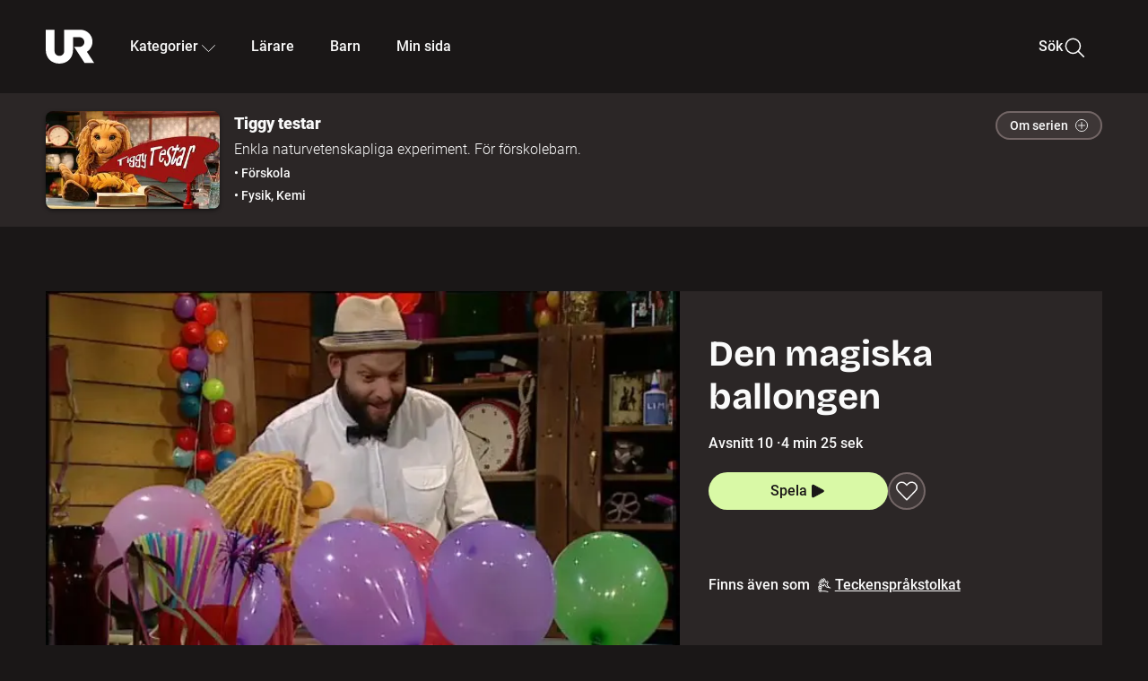

--- FILE ---
content_type: text/html; charset=utf-8
request_url: https://embed.ur.se/program/172320-tiggy-testar-den-magiska-ballongen
body_size: 40346
content:
<!DOCTYPE html><html lang="sv"><head><link rel="preload" href="/fonts/Roboto-300.woff2" as="font" crossorigin="" data-next-head=""/><link rel="preload" href="/fonts/Roboto-500.woff2" as="font" crossorigin="" data-next-head=""/><link rel="preload" href="/fonts/Roboto-900.woff2" as="font" crossorigin="" data-next-head=""/><link rel="icon" href="/favicon.ico" data-next-head=""/><meta charSet="utf-8" data-next-head=""/><meta name="viewport" content="width=device-width, initial-scale=1.0, user-scalable=yes" data-next-head=""/><meta name="format-detection" content="telephone=no" data-next-head=""/><link rel="icon" sizes="192x192" href="/touch-icons/touch-icon-192x192.png" data-next-head=""/><link rel="apple-touch-icon" sizes="192x192" href="/touch-icons/touch-icon-192x192.png" data-next-head=""/><link rel="apple-touch-icon" sizes="180x180" href="/touch-icons/touch-icon-180x180.png" data-next-head=""/><link rel="apple-touch-icon" sizes="152x152" href="/touch-icons/touch-icon-152x152.png" data-next-head=""/><link rel="apple-touch-icon" sizes="144x144" href="/touch-icons/touch-icon-144x144.png" data-next-head=""/><link rel="apple-touch-icon" sizes="120x120" href="/touch-icons/touch-icon-120x120.png" data-next-head=""/><link rel="apple-touch-icon" sizes="114x114" href="/touch-icons/touch-icon-114x114.png" data-next-head=""/><link rel="apple-touch-icon" sizes="76x76" href="/touch-icons/touch-icon-76x76.png" data-next-head=""/><link rel="apple-touch-icon" sizes="72x72" href="/touch-icons/touch-icon-72x72.png" data-next-head=""/><link rel="shortcut icon" href="/favicon.ico" data-next-head=""/><link rel="manifest" href="/manifest.json" data-next-head=""/><title data-next-head="">Tiggy testar: Den magiska ballongen | UR Play</title><meta name="description" content="Tiggy undersöker vad som händer med en ballong om man gnider den mot hår eller ylle. Hon upptäcker att ballongen får en laddning som kan dra till sig eller stöta bort olika föremål. Beppe förklarar begreppen attrahera och repellera." data-next-head=""/><link rel="canonical" href="https://urplay.se/program/172320-tiggy-testar-den-magiska-ballongen" data-next-head=""/><meta property="og:title" content="Tiggy testar: Den magiska ballongen | UR Play" data-next-head=""/><meta property="og:locale" content="sv_SE" data-next-head=""/><meta property="og:site_name" content="urplay.se" data-next-head=""/><meta property="og:image" content="https://some-assets.ur.se/some/urplay/172320/hd.jpg" data-next-head=""/><meta property="og:url" content="https://urplay.se/program/172320-tiggy-testar-den-magiska-ballongen" data-next-head=""/><meta property="og:description" content="Tiggy undersöker vad som händer med en ballong om man gnider den mot hår eller ylle. Hon upptäcker att ballongen får en laddning som kan dra till sig eller stöta bort olika föremål. Beppe förklarar begreppen attrahera och repellera." data-next-head=""/><link rel="preload" as="image" imageSrcSet="/_next/image?url=https%3A%2F%2Fassets.ur.se%2Fid%2F172320%2Fimages%2F1_xl.jpg&amp;w=128&amp;q=75 128w, /_next/image?url=https%3A%2F%2Fassets.ur.se%2Fid%2F172320%2Fimages%2F1_xl.jpg&amp;w=256&amp;q=75 256w, /_next/image?url=https%3A%2F%2Fassets.ur.se%2Fid%2F172320%2Fimages%2F1_xl.jpg&amp;w=384&amp;q=75 384w, /_next/image?url=https%3A%2F%2Fassets.ur.se%2Fid%2F172320%2Fimages%2F1_xl.jpg&amp;w=640&amp;q=75 640w, /_next/image?url=https%3A%2F%2Fassets.ur.se%2Fid%2F172320%2Fimages%2F1_xl.jpg&amp;w=768&amp;q=75 768w, /_next/image?url=https%3A%2F%2Fassets.ur.se%2Fid%2F172320%2Fimages%2F1_xl.jpg&amp;w=1201&amp;q=75 1201w, /_next/image?url=https%3A%2F%2Fassets.ur.se%2Fid%2F172320%2Fimages%2F1_xl.jpg&amp;w=1441&amp;q=75 1441w, /_next/image?url=https%3A%2F%2Fassets.ur.se%2Fid%2F172320%2Fimages%2F1_xl.jpg&amp;w=1601&amp;q=75 1601w" imageSizes="(min-width: 1600px) 1216px, (min-width: 1201px) calc(100vw - 16vw), 100vw" data-next-head=""/><script id="cookiebot-google-consent-mode" data-cookieconsent="ignore" data-nscript="beforeInteractive">
              window.dataLayer = window.dataLayer || [];
              function gtag() {
                  dataLayer.push(arguments);
              }
              gtag('consent', 'default', {
                  'ad_personalization': 'denied',
                  'ad_storage': 'denied',
                  'ad_user_data': 'denied',
                  'analytics_storage': 'denied',
                  'functionality_storage': 'denied',
                  'personalization_storage': 'denied',
                  'security_storage': 'granted',
                  'wait_for_update': 500,
              });
              gtag("set", "ads_data_redaction", true);
              gtag("set", "url_passthrough", false);
          </script><link rel="preload" href="/_next/static/chunks/7076bda25b28cdb3.css" as="style"/><link rel="stylesheet" href="/_next/static/chunks/7076bda25b28cdb3.css" data-n-g=""/><link rel="preload" href="/_next/static/chunks/c236b166429580da.css" as="style"/><link rel="stylesheet" href="/_next/static/chunks/c236b166429580da.css" data-n-p=""/><link rel="preload" href="/_next/static/chunks/a49080025295ec1c.css" as="style"/><link rel="stylesheet" href="/_next/static/chunks/a49080025295ec1c.css" data-n-p=""/><link rel="preload" href="/_next/static/chunks/6a1d627e8838146f.css" as="style"/><link rel="stylesheet" href="/_next/static/chunks/6a1d627e8838146f.css" data-n-p=""/><noscript data-n-css=""></noscript><script id="Cookiebot" src="https://consent.cookiebot.com/uc.js" data-cbid="60f149ef-77bc-47f4-90c1-a55c6b64370d" type="text/javascript" defer="" data-nscript="beforeInteractive"></script><script src="/_next/static/chunks/06c84a502ab9d3a6.js" defer=""></script><script src="/_next/static/chunks/b380abb205c1896b.js" defer=""></script><script src="/_next/static/chunks/fd090f91ffbf2c6f.js" defer=""></script><script src="/_next/static/chunks/44782f074879ae1a.js" defer=""></script><script src="/_next/static/chunks/7f47b9398b409705.js" defer=""></script><script src="/_next/static/chunks/ecaa78903e1eaa47.js" defer=""></script><script src="/_next/static/chunks/6bdf321bfe419cc1.js" defer=""></script><script src="/_next/static/chunks/2dcf2b82d1abe3ca.js" defer=""></script><script src="/_next/static/chunks/turbopack-774432f993cd15a2.js" defer=""></script><script src="/_next/static/chunks/99dcf4380eb410a2.js" defer=""></script><script src="/_next/static/chunks/6e2be0a6cc05dde2.js" defer=""></script><script src="/_next/static/chunks/a04bdff6e4935a34.js" defer=""></script><script src="/_next/static/chunks/1db10c02fe883f6c.js" defer=""></script><script src="/_next/static/chunks/7e3bf9be3ad678d5.js" defer=""></script><script src="/_next/static/chunks/b0c1ad78076b01ea.js" defer=""></script><script src="/_next/static/chunks/18de73f3f3a794ff.js" defer=""></script><script src="/_next/static/chunks/578a0a51a32b9c3e.js" defer=""></script><script src="/_next/static/chunks/2dd311a6ed6035c7.js" defer=""></script><script src="/_next/static/chunks/666f47c6dc0e39fd.js" defer=""></script><script src="/_next/static/chunks/turbopack-6673606d5ab1cf40.js" defer=""></script><script src="/_next/static/5WuoxRYMdbD3tqK1dFjxR/_ssgManifest.js" defer=""></script><script src="/_next/static/5WuoxRYMdbD3tqK1dFjxR/_buildManifest.js" defer=""></script><meta name="sentry-trace" content="01cd1d4f10a93de404c7502b8d61ed32-451e076be32bb756-0"/><meta name="baggage" content="sentry-environment=production,sentry-public_key=ef851232e4a5b9cdde2454c5acff091c,sentry-trace_id=01cd1d4f10a93de404c7502b8d61ed32,sentry-sampled=false,sentry-sample_rand=0.998009498630303,sentry-sample_rate=0.01"/></head><body><div id="__next"><div class="Layout-module__fmZ1UG__mainBackground"><header class=""><div class="SiteHeader-module__gsr0IW__siteHeader"><div class="SiteHeader-module__gsr0IW__wrapper"><button id="resetFocus" tabindex="-1" aria-hidden="true" class="SiteHeader-module__gsr0IW__resetFocusButton"></button><a class="SiteHeader-module__gsr0IW__accessibilityLinks" href="#huvudinnehall">Till huvudinnehåll</a><div class="SiteHeader-module__gsr0IW__menuContainer SiteHeader-module__gsr0IW__hideMenu"><nav aria-label="Huvudmeny" class="PrimaryNavigation-module__g0Mera__navigation" tabindex="-1"><ul class="menu PrimaryNavigation-module__g0Mera__menuWrapper"><li class="PrimaryNavigation-module__g0Mera__logoItem"><div class="PrimaryNavigation-module__g0Mera__mobileCloseButtonContainer"><button class="PrimaryNavigation-module__g0Mera__mobileCloseButton" aria-label="Stäng huvudmeny" aria-controls="Huvudmeny" aria-expanded="false"><svg xmlns="http://www.w3.org/2000/svg" width="24" height="24" viewBox="0 0 24 24" aria-hidden="true" focusable="false" class="PrimaryNavigation-module__g0Mera__closeIcon"><path fill="none" fill-rule="evenodd" stroke="#110737" stroke-linecap="round" stroke-linejoin="round" stroke-width="1.5" d="m4.5 19.5 15-15m-15 0 15 15"></path></svg></button></div><a class="PrimaryNavigation-module__g0Mera__logoLink" data-trk-primary-navigation="Logo" href="/"><svg xmlns="http://www.w3.org/2000/svg" width="200" height="200" viewBox="0 0 200 200" class="PrimaryNavigation-module__g0Mera__logo" focusable="false" role="img" aria-label="UR Play"><path fill="#FFF" fill-rule="evenodd" d="M169.92 125.104c13.91-8.81 23.22-24.207 23.019-41.648C193.253 56.257 170.449 34 143.115 34H76.347v87.325c0 12.838-8.964 20.61-20.02 20.61-11.058 0-20.022-7.772-20.022-20.61V34H0v82.572C0 153.03 25.218 174 56.326 174c31.109 0 56.325-20.97 56.325-57.428V64.85h26.147c10.995 0 20.3 8.564 20.625 19.5.336 11.364-8.852 20.713-20.197 20.713H117.4l43.065 66.312H200z"></path></svg></a></li><li class="PrimaryNavigation-module__g0Mera__navItem PrimaryNavigation-module__g0Mera__categoriesNavItemDesktop"><button aria-expanded="false" data-trk-primary-navigation-kategorier="closed" class="NavDropdown-module__Tj6GOG__navButton" data-trk-primary-navigation="Kategorier" type="button">Kategorier<svg xmlns="http://www.w3.org/2000/svg" width="24" height="24" viewBox="0 0 24 24" aria-hidden="true" class="NavDropdown-module__Tj6GOG__caret Caret-module__Bw2tFq__down" focusable="false"><path fill="none" stroke="#110737" stroke-linecap="round" stroke-linejoin="round" stroke-width="1.5" d="M23.25 16.689 12.53 5.97a.75.75 0 0 0-1.06 0L.75 16.689"></path></svg></button><div class="NavDropdown-module__Tj6GOG__navMenu"><div aria-hidden="true" class="CategoriesMenu-module__nuJBlW__backdrop CategoriesMenu-module__nuJBlW__noBackdrop"></div><div class="CategoriesMenu-module__nuJBlW__categoriesMenu"><div class="CategoriesMenu-module__nuJBlW__topRow"><a tabindex="0" class="Button-module__s3b5nq__button Button-module__s3b5nq__secondaryButton Button-module__s3b5nq__linkButton Button-module__s3b5nq__smallButton Button-module__s3b5nq__chipButton" href="/bladdra/alla-kategorier">Alla kategorier</a><a tabindex="0" class="Button-module__s3b5nq__button Button-module__s3b5nq__secondaryButton Button-module__s3b5nq__linkButton Button-module__s3b5nq__smallButton Button-module__s3b5nq__chipButton" href="/bladdra/alla-program">Program A till Ö</a></div><ul class="CategoriesMenu-module__nuJBlW__highlightedCategories"><li class="NavigationListItem-module__T6YIQq__item CategoriesMenu-module__nuJBlW__categoryItem"><div class="NavigationListItem-module__T6YIQq__imageOverlay"></div><img alt="" loading="lazy" width="640" height="360" decoding="async" data-nimg="1" class="NavigationListItem-module__T6YIQq__categoryImage" style="color:transparent" sizes="(min-width: 1600px) calc(1216px * .24), (min-width: 1201px) calc((100vw - 16vw) * .24), (min-width: 768px) 24vw, (min-width: 640px) 48vw, 38vw" srcSet="/_next/image?url=https%3A%2F%2Fur.imagevault.app%2Fpublishedmedia%2F9m6olbh6d9ei2kyj2kmu%2Fsyntolkatny.png&amp;w=128&amp;q=75 128w, /_next/image?url=https%3A%2F%2Fur.imagevault.app%2Fpublishedmedia%2F9m6olbh6d9ei2kyj2kmu%2Fsyntolkatny.png&amp;w=256&amp;q=75 256w, /_next/image?url=https%3A%2F%2Fur.imagevault.app%2Fpublishedmedia%2F9m6olbh6d9ei2kyj2kmu%2Fsyntolkatny.png&amp;w=384&amp;q=75 384w, /_next/image?url=https%3A%2F%2Fur.imagevault.app%2Fpublishedmedia%2F9m6olbh6d9ei2kyj2kmu%2Fsyntolkatny.png&amp;w=640&amp;q=75 640w, /_next/image?url=https%3A%2F%2Fur.imagevault.app%2Fpublishedmedia%2F9m6olbh6d9ei2kyj2kmu%2Fsyntolkatny.png&amp;w=768&amp;q=75 768w, /_next/image?url=https%3A%2F%2Fur.imagevault.app%2Fpublishedmedia%2F9m6olbh6d9ei2kyj2kmu%2Fsyntolkatny.png&amp;w=1201&amp;q=75 1201w, /_next/image?url=https%3A%2F%2Fur.imagevault.app%2Fpublishedmedia%2F9m6olbh6d9ei2kyj2kmu%2Fsyntolkatny.png&amp;w=1441&amp;q=75 1441w, /_next/image?url=https%3A%2F%2Fur.imagevault.app%2Fpublishedmedia%2F9m6olbh6d9ei2kyj2kmu%2Fsyntolkatny.png&amp;w=1601&amp;q=75 1601w" src="/_next/image?url=https%3A%2F%2Fur.imagevault.app%2Fpublishedmedia%2F9m6olbh6d9ei2kyj2kmu%2Fsyntolkatny.png&amp;w=1601&amp;q=75"/><a class="NavigationListItem-module__T6YIQq__categoryLink" data-trk-categories-menu="Syntolkat" href="/bladdra/syntolkat"><span class="NavigationListItem-module__T6YIQq__linkText">Syntolkat</span></a><div class="NavigationListItem-module__T6YIQq__gradient"></div></li><li class="NavigationListItem-module__T6YIQq__item CategoriesMenu-module__nuJBlW__categoryItem"><div class="NavigationListItem-module__T6YIQq__imageOverlay"></div><img alt="" loading="lazy" width="640" height="360" decoding="async" data-nimg="1" class="NavigationListItem-module__T6YIQq__categoryImage" style="color:transparent" sizes="(min-width: 1600px) calc(1216px * .24), (min-width: 1201px) calc((100vw - 16vw) * .24), (min-width: 768px) 24vw, (min-width: 640px) 48vw, 38vw" srcSet="/_next/image?url=https%3A%2F%2Fur.imagevault.app%2Fpublishedmedia%2Frhqa3paguquththzuoa4%2Fdokumenta-rny.png&amp;w=128&amp;q=75 128w, /_next/image?url=https%3A%2F%2Fur.imagevault.app%2Fpublishedmedia%2Frhqa3paguquththzuoa4%2Fdokumenta-rny.png&amp;w=256&amp;q=75 256w, /_next/image?url=https%3A%2F%2Fur.imagevault.app%2Fpublishedmedia%2Frhqa3paguquththzuoa4%2Fdokumenta-rny.png&amp;w=384&amp;q=75 384w, /_next/image?url=https%3A%2F%2Fur.imagevault.app%2Fpublishedmedia%2Frhqa3paguquththzuoa4%2Fdokumenta-rny.png&amp;w=640&amp;q=75 640w, /_next/image?url=https%3A%2F%2Fur.imagevault.app%2Fpublishedmedia%2Frhqa3paguquththzuoa4%2Fdokumenta-rny.png&amp;w=768&amp;q=75 768w, /_next/image?url=https%3A%2F%2Fur.imagevault.app%2Fpublishedmedia%2Frhqa3paguquththzuoa4%2Fdokumenta-rny.png&amp;w=1201&amp;q=75 1201w, /_next/image?url=https%3A%2F%2Fur.imagevault.app%2Fpublishedmedia%2Frhqa3paguquththzuoa4%2Fdokumenta-rny.png&amp;w=1441&amp;q=75 1441w, /_next/image?url=https%3A%2F%2Fur.imagevault.app%2Fpublishedmedia%2Frhqa3paguquththzuoa4%2Fdokumenta-rny.png&amp;w=1601&amp;q=75 1601w" src="/_next/image?url=https%3A%2F%2Fur.imagevault.app%2Fpublishedmedia%2Frhqa3paguquththzuoa4%2Fdokumenta-rny.png&amp;w=1601&amp;q=75"/><a class="NavigationListItem-module__T6YIQq__categoryLink" data-trk-categories-menu="Dokumentär" href="/bladdra/dokumentar"><span class="NavigationListItem-module__T6YIQq__linkText">Dokumentär</span></a><div class="NavigationListItem-module__T6YIQq__gradient"></div></li><li class="NavigationListItem-module__T6YIQq__item CategoriesMenu-module__nuJBlW__categoryItem"><div class="NavigationListItem-module__T6YIQq__imageOverlay"></div><img alt="" loading="lazy" width="640" height="360" decoding="async" data-nimg="1" class="NavigationListItem-module__T6YIQq__categoryImage" style="color:transparent" sizes="(min-width: 1600px) calc(1216px * .24), (min-width: 1201px) calc((100vw - 16vw) * .24), (min-width: 768px) 24vw, (min-width: 640px) 48vw, 38vw" srcSet="/_next/image?url=https%3A%2F%2Fur.imagevault.app%2Fpublishedmedia%2Fash3p5xkwl2oxew6vpk0%2FKortfilm_kategori.png&amp;w=128&amp;q=75 128w, /_next/image?url=https%3A%2F%2Fur.imagevault.app%2Fpublishedmedia%2Fash3p5xkwl2oxew6vpk0%2FKortfilm_kategori.png&amp;w=256&amp;q=75 256w, /_next/image?url=https%3A%2F%2Fur.imagevault.app%2Fpublishedmedia%2Fash3p5xkwl2oxew6vpk0%2FKortfilm_kategori.png&amp;w=384&amp;q=75 384w, /_next/image?url=https%3A%2F%2Fur.imagevault.app%2Fpublishedmedia%2Fash3p5xkwl2oxew6vpk0%2FKortfilm_kategori.png&amp;w=640&amp;q=75 640w, /_next/image?url=https%3A%2F%2Fur.imagevault.app%2Fpublishedmedia%2Fash3p5xkwl2oxew6vpk0%2FKortfilm_kategori.png&amp;w=768&amp;q=75 768w, /_next/image?url=https%3A%2F%2Fur.imagevault.app%2Fpublishedmedia%2Fash3p5xkwl2oxew6vpk0%2FKortfilm_kategori.png&amp;w=1201&amp;q=75 1201w, /_next/image?url=https%3A%2F%2Fur.imagevault.app%2Fpublishedmedia%2Fash3p5xkwl2oxew6vpk0%2FKortfilm_kategori.png&amp;w=1441&amp;q=75 1441w, /_next/image?url=https%3A%2F%2Fur.imagevault.app%2Fpublishedmedia%2Fash3p5xkwl2oxew6vpk0%2FKortfilm_kategori.png&amp;w=1601&amp;q=75 1601w" src="/_next/image?url=https%3A%2F%2Fur.imagevault.app%2Fpublishedmedia%2Fash3p5xkwl2oxew6vpk0%2FKortfilm_kategori.png&amp;w=1601&amp;q=75"/><a class="NavigationListItem-module__T6YIQq__categoryLink" data-trk-categories-menu="Kortfilm" href="/bladdra/kortfilm"><span class="NavigationListItem-module__T6YIQq__linkText">Kortfilm</span></a><div class="NavigationListItem-module__T6YIQq__gradient"></div></li><li class="NavigationListItem-module__T6YIQq__item CategoriesMenu-module__nuJBlW__categoryItem"><div class="NavigationListItem-module__T6YIQq__imageOverlay"></div><img alt="" loading="lazy" width="640" height="360" decoding="async" data-nimg="1" class="NavigationListItem-module__T6YIQq__categoryImage" style="color:transparent" sizes="(min-width: 1600px) calc(1216px * .24), (min-width: 1201px) calc((100vw - 16vw) * .24), (min-width: 768px) 24vw, (min-width: 640px) 48vw, 38vw" srcSet="/_next/image?url=https%3A%2F%2Fur.imagevault.app%2Fpublishedmedia%2F83s66kbxiipc46zanxcf%2Fdramany.png&amp;w=128&amp;q=75 128w, /_next/image?url=https%3A%2F%2Fur.imagevault.app%2Fpublishedmedia%2F83s66kbxiipc46zanxcf%2Fdramany.png&amp;w=256&amp;q=75 256w, /_next/image?url=https%3A%2F%2Fur.imagevault.app%2Fpublishedmedia%2F83s66kbxiipc46zanxcf%2Fdramany.png&amp;w=384&amp;q=75 384w, /_next/image?url=https%3A%2F%2Fur.imagevault.app%2Fpublishedmedia%2F83s66kbxiipc46zanxcf%2Fdramany.png&amp;w=640&amp;q=75 640w, /_next/image?url=https%3A%2F%2Fur.imagevault.app%2Fpublishedmedia%2F83s66kbxiipc46zanxcf%2Fdramany.png&amp;w=768&amp;q=75 768w, /_next/image?url=https%3A%2F%2Fur.imagevault.app%2Fpublishedmedia%2F83s66kbxiipc46zanxcf%2Fdramany.png&amp;w=1201&amp;q=75 1201w, /_next/image?url=https%3A%2F%2Fur.imagevault.app%2Fpublishedmedia%2F83s66kbxiipc46zanxcf%2Fdramany.png&amp;w=1441&amp;q=75 1441w, /_next/image?url=https%3A%2F%2Fur.imagevault.app%2Fpublishedmedia%2F83s66kbxiipc46zanxcf%2Fdramany.png&amp;w=1601&amp;q=75 1601w" src="/_next/image?url=https%3A%2F%2Fur.imagevault.app%2Fpublishedmedia%2F83s66kbxiipc46zanxcf%2Fdramany.png&amp;w=1601&amp;q=75"/><a class="NavigationListItem-module__T6YIQq__categoryLink" data-trk-categories-menu="Drama" href="/bladdra/drama"><span class="NavigationListItem-module__T6YIQq__linkText">Drama</span></a><div class="NavigationListItem-module__T6YIQq__gradient"></div></li><li class="NavigationListItem-module__T6YIQq__item CategoriesMenu-module__nuJBlW__categoryItem"><div class="NavigationListItem-module__T6YIQq__imageOverlay"></div><img alt="" loading="lazy" width="640" height="360" decoding="async" data-nimg="1" class="NavigationListItem-module__T6YIQq__categoryImage" style="color:transparent" sizes="(min-width: 1600px) calc(1216px * .24), (min-width: 1201px) calc((100vw - 16vw) * .24), (min-width: 768px) 24vw, (min-width: 640px) 48vw, 38vw" srcSet="/_next/image?url=https%3A%2F%2Fur.imagevault.app%2Fpublishedmedia%2Ft3a3nq9md6wi29ksvh3d%2Ffo-rela-sningarny.png&amp;w=128&amp;q=75 128w, /_next/image?url=https%3A%2F%2Fur.imagevault.app%2Fpublishedmedia%2Ft3a3nq9md6wi29ksvh3d%2Ffo-rela-sningarny.png&amp;w=256&amp;q=75 256w, /_next/image?url=https%3A%2F%2Fur.imagevault.app%2Fpublishedmedia%2Ft3a3nq9md6wi29ksvh3d%2Ffo-rela-sningarny.png&amp;w=384&amp;q=75 384w, /_next/image?url=https%3A%2F%2Fur.imagevault.app%2Fpublishedmedia%2Ft3a3nq9md6wi29ksvh3d%2Ffo-rela-sningarny.png&amp;w=640&amp;q=75 640w, /_next/image?url=https%3A%2F%2Fur.imagevault.app%2Fpublishedmedia%2Ft3a3nq9md6wi29ksvh3d%2Ffo-rela-sningarny.png&amp;w=768&amp;q=75 768w, /_next/image?url=https%3A%2F%2Fur.imagevault.app%2Fpublishedmedia%2Ft3a3nq9md6wi29ksvh3d%2Ffo-rela-sningarny.png&amp;w=1201&amp;q=75 1201w, /_next/image?url=https%3A%2F%2Fur.imagevault.app%2Fpublishedmedia%2Ft3a3nq9md6wi29ksvh3d%2Ffo-rela-sningarny.png&amp;w=1441&amp;q=75 1441w, /_next/image?url=https%3A%2F%2Fur.imagevault.app%2Fpublishedmedia%2Ft3a3nq9md6wi29ksvh3d%2Ffo-rela-sningarny.png&amp;w=1601&amp;q=75 1601w" src="/_next/image?url=https%3A%2F%2Fur.imagevault.app%2Fpublishedmedia%2Ft3a3nq9md6wi29ksvh3d%2Ffo-rela-sningarny.png&amp;w=1601&amp;q=75"/><a class="NavigationListItem-module__T6YIQq__categoryLink" data-trk-categories-menu="Föreläsningar" href="/bladdra/forelasningar"><span class="NavigationListItem-module__T6YIQq__linkText">Föreläsningar</span></a><div class="NavigationListItem-module__T6YIQq__gradient"></div></li><li class="NavigationListItem-module__T6YIQq__item CategoriesMenu-module__nuJBlW__categoryItem"><div class="NavigationListItem-module__T6YIQq__imageOverlay"></div><img alt="" loading="lazy" width="640" height="360" decoding="async" data-nimg="1" class="NavigationListItem-module__T6YIQq__categoryImage" style="color:transparent" sizes="(min-width: 1600px) calc(1216px * .24), (min-width: 1201px) calc((100vw - 16vw) * .24), (min-width: 768px) 24vw, (min-width: 640px) 48vw, 38vw" srcSet="/_next/image?url=https%3A%2F%2Fur.imagevault.app%2Fpublishedmedia%2Fche5jfu3y04eyx5x9jwm%2Fvetenskap.png&amp;w=128&amp;q=75 128w, /_next/image?url=https%3A%2F%2Fur.imagevault.app%2Fpublishedmedia%2Fche5jfu3y04eyx5x9jwm%2Fvetenskap.png&amp;w=256&amp;q=75 256w, /_next/image?url=https%3A%2F%2Fur.imagevault.app%2Fpublishedmedia%2Fche5jfu3y04eyx5x9jwm%2Fvetenskap.png&amp;w=384&amp;q=75 384w, /_next/image?url=https%3A%2F%2Fur.imagevault.app%2Fpublishedmedia%2Fche5jfu3y04eyx5x9jwm%2Fvetenskap.png&amp;w=640&amp;q=75 640w, /_next/image?url=https%3A%2F%2Fur.imagevault.app%2Fpublishedmedia%2Fche5jfu3y04eyx5x9jwm%2Fvetenskap.png&amp;w=768&amp;q=75 768w, /_next/image?url=https%3A%2F%2Fur.imagevault.app%2Fpublishedmedia%2Fche5jfu3y04eyx5x9jwm%2Fvetenskap.png&amp;w=1201&amp;q=75 1201w, /_next/image?url=https%3A%2F%2Fur.imagevault.app%2Fpublishedmedia%2Fche5jfu3y04eyx5x9jwm%2Fvetenskap.png&amp;w=1441&amp;q=75 1441w, /_next/image?url=https%3A%2F%2Fur.imagevault.app%2Fpublishedmedia%2Fche5jfu3y04eyx5x9jwm%2Fvetenskap.png&amp;w=1601&amp;q=75 1601w" src="/_next/image?url=https%3A%2F%2Fur.imagevault.app%2Fpublishedmedia%2Fche5jfu3y04eyx5x9jwm%2Fvetenskap.png&amp;w=1601&amp;q=75"/><a class="NavigationListItem-module__T6YIQq__categoryLink" data-trk-categories-menu="Vetenskap &amp; teknik" href="/bladdra/vetenskap"><span class="NavigationListItem-module__T6YIQq__linkText">Vetenskap &amp; teknik</span></a><div class="NavigationListItem-module__T6YIQq__gradient"></div></li><li class="NavigationListItem-module__T6YIQq__item CategoriesMenu-module__nuJBlW__categoryItem"><div class="NavigationListItem-module__T6YIQq__imageOverlay"></div><img alt="" loading="lazy" width="640" height="360" decoding="async" data-nimg="1" class="NavigationListItem-module__T6YIQq__categoryImage" style="color:transparent" sizes="(min-width: 1600px) calc(1216px * .24), (min-width: 1201px) calc((100vw - 16vw) * .24), (min-width: 768px) 24vw, (min-width: 640px) 48vw, 38vw" srcSet="/_next/image?url=https%3A%2F%2Fur.imagevault.app%2Fpublishedmedia%2Fx9un8m0h5shqn4bds1ig%2FPoddar_kategori.png&amp;w=128&amp;q=75 128w, /_next/image?url=https%3A%2F%2Fur.imagevault.app%2Fpublishedmedia%2Fx9un8m0h5shqn4bds1ig%2FPoddar_kategori.png&amp;w=256&amp;q=75 256w, /_next/image?url=https%3A%2F%2Fur.imagevault.app%2Fpublishedmedia%2Fx9un8m0h5shqn4bds1ig%2FPoddar_kategori.png&amp;w=384&amp;q=75 384w, /_next/image?url=https%3A%2F%2Fur.imagevault.app%2Fpublishedmedia%2Fx9un8m0h5shqn4bds1ig%2FPoddar_kategori.png&amp;w=640&amp;q=75 640w, /_next/image?url=https%3A%2F%2Fur.imagevault.app%2Fpublishedmedia%2Fx9un8m0h5shqn4bds1ig%2FPoddar_kategori.png&amp;w=768&amp;q=75 768w, /_next/image?url=https%3A%2F%2Fur.imagevault.app%2Fpublishedmedia%2Fx9un8m0h5shqn4bds1ig%2FPoddar_kategori.png&amp;w=1201&amp;q=75 1201w, /_next/image?url=https%3A%2F%2Fur.imagevault.app%2Fpublishedmedia%2Fx9un8m0h5shqn4bds1ig%2FPoddar_kategori.png&amp;w=1441&amp;q=75 1441w, /_next/image?url=https%3A%2F%2Fur.imagevault.app%2Fpublishedmedia%2Fx9un8m0h5shqn4bds1ig%2FPoddar_kategori.png&amp;w=1601&amp;q=75 1601w" src="/_next/image?url=https%3A%2F%2Fur.imagevault.app%2Fpublishedmedia%2Fx9un8m0h5shqn4bds1ig%2FPoddar_kategori.png&amp;w=1601&amp;q=75"/><a class="NavigationListItem-module__T6YIQq__categoryLink" data-trk-categories-menu="Poddar" href="/bladdra/poddar"><span class="NavigationListItem-module__T6YIQq__linkText">Poddar</span></a><div class="NavigationListItem-module__T6YIQq__gradient"></div></li><li class="NavigationListItem-module__T6YIQq__item CategoriesMenu-module__nuJBlW__categoryItem"><div class="NavigationListItem-module__T6YIQq__imageOverlay"></div><img alt="" loading="lazy" width="640" height="360" decoding="async" data-nimg="1" class="NavigationListItem-module__T6YIQq__categoryImage" style="color:transparent" sizes="(min-width: 1600px) calc(1216px * .24), (min-width: 1201px) calc((100vw - 16vw) * .24), (min-width: 768px) 24vw, (min-width: 640px) 48vw, 38vw" srcSet="/_next/image?url=https%3A%2F%2Fur.imagevault.app%2Fpublishedmedia%2Ftimhztx0qp288dcg6p04%2Fteckenspra-k3.png&amp;w=128&amp;q=75 128w, /_next/image?url=https%3A%2F%2Fur.imagevault.app%2Fpublishedmedia%2Ftimhztx0qp288dcg6p04%2Fteckenspra-k3.png&amp;w=256&amp;q=75 256w, /_next/image?url=https%3A%2F%2Fur.imagevault.app%2Fpublishedmedia%2Ftimhztx0qp288dcg6p04%2Fteckenspra-k3.png&amp;w=384&amp;q=75 384w, /_next/image?url=https%3A%2F%2Fur.imagevault.app%2Fpublishedmedia%2Ftimhztx0qp288dcg6p04%2Fteckenspra-k3.png&amp;w=640&amp;q=75 640w, /_next/image?url=https%3A%2F%2Fur.imagevault.app%2Fpublishedmedia%2Ftimhztx0qp288dcg6p04%2Fteckenspra-k3.png&amp;w=768&amp;q=75 768w, /_next/image?url=https%3A%2F%2Fur.imagevault.app%2Fpublishedmedia%2Ftimhztx0qp288dcg6p04%2Fteckenspra-k3.png&amp;w=1201&amp;q=75 1201w, /_next/image?url=https%3A%2F%2Fur.imagevault.app%2Fpublishedmedia%2Ftimhztx0qp288dcg6p04%2Fteckenspra-k3.png&amp;w=1441&amp;q=75 1441w, /_next/image?url=https%3A%2F%2Fur.imagevault.app%2Fpublishedmedia%2Ftimhztx0qp288dcg6p04%2Fteckenspra-k3.png&amp;w=1601&amp;q=75 1601w" src="/_next/image?url=https%3A%2F%2Fur.imagevault.app%2Fpublishedmedia%2Ftimhztx0qp288dcg6p04%2Fteckenspra-k3.png&amp;w=1601&amp;q=75"/><a class="NavigationListItem-module__T6YIQq__categoryLink" data-trk-categories-menu="Svenskt teckenspråk" href="/bladdra/svenskt-teckensprak"><span class="NavigationListItem-module__T6YIQq__linkText">Svenskt teckenspråk</span></a><div class="NavigationListItem-module__T6YIQq__gradient"></div></li></ul><div><span class="CategoriesMenu-module__nuJBlW__headingMinorityLanguages">Nationella minoriteter</span><ul class="CategoriesMenu-module__nuJBlW__minorityLanguages"><li class="NavigationListItem-module__T6YIQq__item CategoriesMenu-module__nuJBlW__minorityLanguagesItem"><div class="NavigationListItem-module__T6YIQq__imageOverlay"></div><img alt="" loading="lazy" width="640" height="360" decoding="async" data-nimg="1" class="NavigationListItem-module__T6YIQq__categoryImage" style="color:transparent" sizes="(min-width: 1600px) calc(1216px * .24), (min-width: 1201px) calc((100vw - 16vw) * .24), (min-width: 768px) 24vw, (min-width: 640px) 48vw, 38vw" srcSet="/_next/image?url=https%3A%2F%2Fur.imagevault.app%2Fpublishedmedia%2Fgklph3j35xmoo3pfe33m%2FFinska.png&amp;w=128&amp;q=75 128w, /_next/image?url=https%3A%2F%2Fur.imagevault.app%2Fpublishedmedia%2Fgklph3j35xmoo3pfe33m%2FFinska.png&amp;w=256&amp;q=75 256w, /_next/image?url=https%3A%2F%2Fur.imagevault.app%2Fpublishedmedia%2Fgklph3j35xmoo3pfe33m%2FFinska.png&amp;w=384&amp;q=75 384w, /_next/image?url=https%3A%2F%2Fur.imagevault.app%2Fpublishedmedia%2Fgklph3j35xmoo3pfe33m%2FFinska.png&amp;w=640&amp;q=75 640w, /_next/image?url=https%3A%2F%2Fur.imagevault.app%2Fpublishedmedia%2Fgklph3j35xmoo3pfe33m%2FFinska.png&amp;w=768&amp;q=75 768w, /_next/image?url=https%3A%2F%2Fur.imagevault.app%2Fpublishedmedia%2Fgklph3j35xmoo3pfe33m%2FFinska.png&amp;w=1201&amp;q=75 1201w, /_next/image?url=https%3A%2F%2Fur.imagevault.app%2Fpublishedmedia%2Fgklph3j35xmoo3pfe33m%2FFinska.png&amp;w=1441&amp;q=75 1441w, /_next/image?url=https%3A%2F%2Fur.imagevault.app%2Fpublishedmedia%2Fgklph3j35xmoo3pfe33m%2FFinska.png&amp;w=1601&amp;q=75 1601w" src="/_next/image?url=https%3A%2F%2Fur.imagevault.app%2Fpublishedmedia%2Fgklph3j35xmoo3pfe33m%2FFinska.png&amp;w=1601&amp;q=75"/><a class="NavigationListItem-module__T6YIQq__categoryLink" data-trk-categories-menu="Finska" href="/bladdra/finska"><span class="NavigationListItem-module__T6YIQq__linkText">Finska</span></a><div class="NavigationListItem-module__T6YIQq__gradient"></div></li><li class="NavigationListItem-module__T6YIQq__item CategoriesMenu-module__nuJBlW__minorityLanguagesItem"><div class="NavigationListItem-module__T6YIQq__imageOverlay"></div><img alt="" loading="lazy" width="640" height="360" decoding="async" data-nimg="1" class="NavigationListItem-module__T6YIQq__categoryImage" style="color:transparent" sizes="(min-width: 1600px) calc(1216px * .24), (min-width: 1201px) calc((100vw - 16vw) * .24), (min-width: 768px) 24vw, (min-width: 640px) 48vw, 38vw" srcSet="/_next/image?url=https%3A%2F%2Fur.imagevault.app%2Fpublishedmedia%2Fymydi91ihy6x98yto9ev%2FJiddisch.png&amp;w=128&amp;q=75 128w, /_next/image?url=https%3A%2F%2Fur.imagevault.app%2Fpublishedmedia%2Fymydi91ihy6x98yto9ev%2FJiddisch.png&amp;w=256&amp;q=75 256w, /_next/image?url=https%3A%2F%2Fur.imagevault.app%2Fpublishedmedia%2Fymydi91ihy6x98yto9ev%2FJiddisch.png&amp;w=384&amp;q=75 384w, /_next/image?url=https%3A%2F%2Fur.imagevault.app%2Fpublishedmedia%2Fymydi91ihy6x98yto9ev%2FJiddisch.png&amp;w=640&amp;q=75 640w, /_next/image?url=https%3A%2F%2Fur.imagevault.app%2Fpublishedmedia%2Fymydi91ihy6x98yto9ev%2FJiddisch.png&amp;w=768&amp;q=75 768w, /_next/image?url=https%3A%2F%2Fur.imagevault.app%2Fpublishedmedia%2Fymydi91ihy6x98yto9ev%2FJiddisch.png&amp;w=1201&amp;q=75 1201w, /_next/image?url=https%3A%2F%2Fur.imagevault.app%2Fpublishedmedia%2Fymydi91ihy6x98yto9ev%2FJiddisch.png&amp;w=1441&amp;q=75 1441w, /_next/image?url=https%3A%2F%2Fur.imagevault.app%2Fpublishedmedia%2Fymydi91ihy6x98yto9ev%2FJiddisch.png&amp;w=1601&amp;q=75 1601w" src="/_next/image?url=https%3A%2F%2Fur.imagevault.app%2Fpublishedmedia%2Fymydi91ihy6x98yto9ev%2FJiddisch.png&amp;w=1601&amp;q=75"/><a class="NavigationListItem-module__T6YIQq__categoryLink" data-trk-categories-menu="Jiddisch" href="/bladdra/jiddisch"><span class="NavigationListItem-module__T6YIQq__linkText">Jiddisch</span></a><div class="NavigationListItem-module__T6YIQq__gradient"></div></li><li class="NavigationListItem-module__T6YIQq__item CategoriesMenu-module__nuJBlW__minorityLanguagesItem"><div class="NavigationListItem-module__T6YIQq__imageOverlay"></div><img alt="" loading="lazy" width="640" height="360" decoding="async" data-nimg="1" class="NavigationListItem-module__T6YIQq__categoryImage" style="color:transparent" sizes="(min-width: 1600px) calc(1216px * .24), (min-width: 1201px) calc((100vw - 16vw) * .24), (min-width: 768px) 24vw, (min-width: 640px) 48vw, 38vw" srcSet="/_next/image?url=https%3A%2F%2Fur.imagevault.app%2Fpublishedmedia%2F1cm4gy0uzaqmvfi9mgv7%2FMea-nkieli.png&amp;w=128&amp;q=75 128w, /_next/image?url=https%3A%2F%2Fur.imagevault.app%2Fpublishedmedia%2F1cm4gy0uzaqmvfi9mgv7%2FMea-nkieli.png&amp;w=256&amp;q=75 256w, /_next/image?url=https%3A%2F%2Fur.imagevault.app%2Fpublishedmedia%2F1cm4gy0uzaqmvfi9mgv7%2FMea-nkieli.png&amp;w=384&amp;q=75 384w, /_next/image?url=https%3A%2F%2Fur.imagevault.app%2Fpublishedmedia%2F1cm4gy0uzaqmvfi9mgv7%2FMea-nkieli.png&amp;w=640&amp;q=75 640w, /_next/image?url=https%3A%2F%2Fur.imagevault.app%2Fpublishedmedia%2F1cm4gy0uzaqmvfi9mgv7%2FMea-nkieli.png&amp;w=768&amp;q=75 768w, /_next/image?url=https%3A%2F%2Fur.imagevault.app%2Fpublishedmedia%2F1cm4gy0uzaqmvfi9mgv7%2FMea-nkieli.png&amp;w=1201&amp;q=75 1201w, /_next/image?url=https%3A%2F%2Fur.imagevault.app%2Fpublishedmedia%2F1cm4gy0uzaqmvfi9mgv7%2FMea-nkieli.png&amp;w=1441&amp;q=75 1441w, /_next/image?url=https%3A%2F%2Fur.imagevault.app%2Fpublishedmedia%2F1cm4gy0uzaqmvfi9mgv7%2FMea-nkieli.png&amp;w=1601&amp;q=75 1601w" src="/_next/image?url=https%3A%2F%2Fur.imagevault.app%2Fpublishedmedia%2F1cm4gy0uzaqmvfi9mgv7%2FMea-nkieli.png&amp;w=1601&amp;q=75"/><a class="NavigationListItem-module__T6YIQq__categoryLink" data-trk-categories-menu="Meänkieli" href="/bladdra/meankieli"><span class="NavigationListItem-module__T6YIQq__linkText">Meänkieli</span></a><div class="NavigationListItem-module__T6YIQq__gradient"></div></li><li class="NavigationListItem-module__T6YIQq__item CategoriesMenu-module__nuJBlW__minorityLanguagesItem"><div class="NavigationListItem-module__T6YIQq__imageOverlay"></div><img alt="" loading="lazy" width="640" height="360" decoding="async" data-nimg="1" class="NavigationListItem-module__T6YIQq__categoryImage" style="color:transparent" sizes="(min-width: 1600px) calc(1216px * .24), (min-width: 1201px) calc((100vw - 16vw) * .24), (min-width: 768px) 24vw, (min-width: 640px) 48vw, 38vw" srcSet="/_next/image?url=https%3A%2F%2Fur.imagevault.app%2Fpublishedmedia%2Fy6yw0zv2rz1a1ucaccz7%2FRomani.png&amp;w=128&amp;q=75 128w, /_next/image?url=https%3A%2F%2Fur.imagevault.app%2Fpublishedmedia%2Fy6yw0zv2rz1a1ucaccz7%2FRomani.png&amp;w=256&amp;q=75 256w, /_next/image?url=https%3A%2F%2Fur.imagevault.app%2Fpublishedmedia%2Fy6yw0zv2rz1a1ucaccz7%2FRomani.png&amp;w=384&amp;q=75 384w, /_next/image?url=https%3A%2F%2Fur.imagevault.app%2Fpublishedmedia%2Fy6yw0zv2rz1a1ucaccz7%2FRomani.png&amp;w=640&amp;q=75 640w, /_next/image?url=https%3A%2F%2Fur.imagevault.app%2Fpublishedmedia%2Fy6yw0zv2rz1a1ucaccz7%2FRomani.png&amp;w=768&amp;q=75 768w, /_next/image?url=https%3A%2F%2Fur.imagevault.app%2Fpublishedmedia%2Fy6yw0zv2rz1a1ucaccz7%2FRomani.png&amp;w=1201&amp;q=75 1201w, /_next/image?url=https%3A%2F%2Fur.imagevault.app%2Fpublishedmedia%2Fy6yw0zv2rz1a1ucaccz7%2FRomani.png&amp;w=1441&amp;q=75 1441w, /_next/image?url=https%3A%2F%2Fur.imagevault.app%2Fpublishedmedia%2Fy6yw0zv2rz1a1ucaccz7%2FRomani.png&amp;w=1601&amp;q=75 1601w" src="/_next/image?url=https%3A%2F%2Fur.imagevault.app%2Fpublishedmedia%2Fy6yw0zv2rz1a1ucaccz7%2FRomani.png&amp;w=1601&amp;q=75"/><a class="NavigationListItem-module__T6YIQq__categoryLink" data-trk-categories-menu="Romani" href="/bladdra/romani"><span class="NavigationListItem-module__T6YIQq__linkText">Romani</span></a><div class="NavigationListItem-module__T6YIQq__gradient"></div></li><li class="NavigationListItem-module__T6YIQq__item CategoriesMenu-module__nuJBlW__minorityLanguagesItem"><div class="NavigationListItem-module__T6YIQq__imageOverlay"></div><img alt="" loading="lazy" width="640" height="360" decoding="async" data-nimg="1" class="NavigationListItem-module__T6YIQq__categoryImage" style="color:transparent" sizes="(min-width: 1600px) calc(1216px * .24), (min-width: 1201px) calc((100vw - 16vw) * .24), (min-width: 768px) 24vw, (min-width: 640px) 48vw, 38vw" srcSet="/_next/image?url=https%3A%2F%2Fur.imagevault.app%2Fpublishedmedia%2F7a5zwn4o490f3vmxm9ee%2FSamiska.png&amp;w=128&amp;q=75 128w, /_next/image?url=https%3A%2F%2Fur.imagevault.app%2Fpublishedmedia%2F7a5zwn4o490f3vmxm9ee%2FSamiska.png&amp;w=256&amp;q=75 256w, /_next/image?url=https%3A%2F%2Fur.imagevault.app%2Fpublishedmedia%2F7a5zwn4o490f3vmxm9ee%2FSamiska.png&amp;w=384&amp;q=75 384w, /_next/image?url=https%3A%2F%2Fur.imagevault.app%2Fpublishedmedia%2F7a5zwn4o490f3vmxm9ee%2FSamiska.png&amp;w=640&amp;q=75 640w, /_next/image?url=https%3A%2F%2Fur.imagevault.app%2Fpublishedmedia%2F7a5zwn4o490f3vmxm9ee%2FSamiska.png&amp;w=768&amp;q=75 768w, /_next/image?url=https%3A%2F%2Fur.imagevault.app%2Fpublishedmedia%2F7a5zwn4o490f3vmxm9ee%2FSamiska.png&amp;w=1201&amp;q=75 1201w, /_next/image?url=https%3A%2F%2Fur.imagevault.app%2Fpublishedmedia%2F7a5zwn4o490f3vmxm9ee%2FSamiska.png&amp;w=1441&amp;q=75 1441w, /_next/image?url=https%3A%2F%2Fur.imagevault.app%2Fpublishedmedia%2F7a5zwn4o490f3vmxm9ee%2FSamiska.png&amp;w=1601&amp;q=75 1601w" src="/_next/image?url=https%3A%2F%2Fur.imagevault.app%2Fpublishedmedia%2F7a5zwn4o490f3vmxm9ee%2FSamiska.png&amp;w=1601&amp;q=75"/><a class="NavigationListItem-module__T6YIQq__categoryLink" data-trk-categories-menu="Samiska" href="/bladdra/samiska"><span class="NavigationListItem-module__T6YIQq__linkText">Samiska</span></a><div class="NavigationListItem-module__T6YIQq__gradient"></div></li></ul></div></div></div></li><li><a class="PrimaryNavigation-module__g0Mera__navItem PrimaryNavigation-module__g0Mera__categoriesNavItemMobile" href="/bladdra/alla-kategorier">Kategorier</a></li><li class="PrimaryNavigation-module__g0Mera__navItem"><a class="PrimaryNavigation-module__g0Mera__headerNavigation" data-trk-primary-navigation="Lärare" href="/utbildning">Lärare</a></li><li class="PrimaryNavigation-module__g0Mera__navItem"><a class="PrimaryNavigation-module__g0Mera__headerNavigation" data-trk-primary-navigation="Barn" href="/barn">Barn</a></li><li class="PrimaryNavigation-module__g0Mera__navItem PrimaryNavigation-module__g0Mera__myPageNavItem"><a class="PrimaryNavigation-module__g0Mera__headerNavigation" data-trk-my-page="navigationslänk" href="/min-sida">Min sida</a></li><li class="PrimaryNavigation-module__g0Mera__navItem PrimaryNavigation-module__g0Mera__searchItem"><a class="PrimaryNavigation-module__g0Mera__searchLink" data-hidden-in-tabtrap="true" href="/sok">Sök<svg xmlns="http://www.w3.org/2000/svg" width="24" height="24" stroke="#fff" viewBox="0 0 24 24" aria-hidden="true"><g fill="none" fill-rule="evenodd" stroke-linecap="round" stroke-linejoin="round" stroke-width="1.5"><circle cx="11.389" cy="11.389" r="8.056" transform="rotate(-23.025 11.39 11.389)"></circle><path d="m17.085 17.084 6.248 6.25"></path></g></svg></a></li><li class="PrimaryNavigation-module__g0Mera__navItem PrimaryNavigation-module__g0Mera__avatarItem"></li></ul></nav></div><div class="SiteHeader-module__gsr0IW__mobileMenuButtonContainer"><button class="SiteHeader-module__gsr0IW__mobileMenuButton" aria-expanded="false" aria-controls="Huvudmeny" aria-label="Öppna huvudmeny"><svg xmlns="http://www.w3.org/2000/svg" width="24" height="24" viewBox="0 0 24 24" aria-hidden="true" class="SiteHeader-module__gsr0IW__hamburgerIcon"><path fill="none" fill-rule="evenodd" stroke="#110737" stroke-linecap="round" stroke-linejoin="round" stroke-width="1.5" d="M2.25 18.003h19.5m-19.5-6h19.5m-19.5-6h19.5"></path></svg></button><a data-trk-primary-navigation="Logo" class="SiteHeader-module__gsr0IW__logoLink" href="/"><svg xmlns="http://www.w3.org/2000/svg" width="200" height="200" viewBox="0 0 200 200" class="SiteHeader-module__gsr0IW__logo" focusable="false" role="img" aria-label="UR Play"><path fill="#FFF" fill-rule="evenodd" d="M169.92 125.104c13.91-8.81 23.22-24.207 23.019-41.648C193.253 56.257 170.449 34 143.115 34H76.347v87.325c0 12.838-8.964 20.61-20.02 20.61-11.058 0-20.022-7.772-20.022-20.61V34H0v82.572C0 153.03 25.218 174 56.326 174c31.109 0 56.325-20.97 56.325-57.428V64.85h26.147c10.995 0 20.3 8.564 20.625 19.5.336 11.364-8.852 20.713-20.197 20.713H117.4l43.065 66.312H200z"></path></svg></a><div class="SiteHeader-module__gsr0IW__rightSideIcons"><a class="SiteHeader-module__gsr0IW__searchIcon" href="/sok"><svg xmlns="http://www.w3.org/2000/svg" width="24" height="24" stroke="#fff" viewBox="0 0 24 24" aria-label="Sök"><g fill="none" fill-rule="evenodd" stroke-linecap="round" stroke-linejoin="round" stroke-width="1.5"><circle cx="11.389" cy="11.389" r="8.056" transform="rotate(-23.025 11.39 11.389)"></circle><path d="m17.085 17.084 6.248 6.25"></path></g></svg></a></div></div></div></div></header><main id="huvudinnehall" class="Layout-module__fmZ1UG__main"><div class="SeriesBanner-module__NNuZBG__wrapper"><div class="SeriesBanner-module__NNuZBG__seriesBannerWrapper"><div class="SeriesBanner-module__NNuZBG__innerWrapper"><div class="SeriesBannerContent-module__PTFf_W__seriesBannerHeader SeriesBannerContent-module__PTFf_W__closed"><div class="SeriesBannerContent-module__PTFf_W__toggleButton"><button data-trk="series-banner-toggle-closed" type="button" aria-expanded="false" tabindex="0" class="Button-module__s3b5nq__button ToggleButton-module__QjyK-a__toggleButton Button-module__s3b5nq__secondaryButton Button-module__s3b5nq__smallButton">Om serien<svg xmlns="http://www.w3.org/2000/svg" width="24" height="24" viewBox="0 0 24 24" focusable="false"><g fill="none" fill-rule="evenodd" stroke="currentColor" stroke-width="1.5"><path stroke-linecap="round" stroke-linejoin="round" d="M6 12h12m-6-6v12"></path><circle cx="12" cy="12" r="11.25"></circle></g></svg></button></div><div class="SeriesBannerContent-module__PTFf_W__contentWrapper"><div class="SeriesBannerContent-module__PTFf_W__imageWrapper"><figure class="SeriesBannerContent-module__PTFf_W__figure"><img alt="series" loading="lazy" width="194" height="109" decoding="async" data-nimg="1" class="SeriesBannerContent-module__PTFf_W__image NextImage-module__dmtaUW__rounded NextImage-module__dmtaUW__shadows" style="color:transparent" sizes="(min-width: 1600px) calc(1216px * .24), (min-width: 1201px) calc((100vw - 16vw) * .24), (min-width: 768px) 24vw, (min-width: 640px) 48vw, 38vw" srcSet="/_next/image?url=https%3A%2F%2Fassets.ur.se%2Fid%2F172321%2Fimages%2F1.jpg&amp;w=128&amp;q=75 128w, /_next/image?url=https%3A%2F%2Fassets.ur.se%2Fid%2F172321%2Fimages%2F1.jpg&amp;w=256&amp;q=75 256w, /_next/image?url=https%3A%2F%2Fassets.ur.se%2Fid%2F172321%2Fimages%2F1.jpg&amp;w=384&amp;q=75 384w, /_next/image?url=https%3A%2F%2Fassets.ur.se%2Fid%2F172321%2Fimages%2F1.jpg&amp;w=640&amp;q=75 640w, /_next/image?url=https%3A%2F%2Fassets.ur.se%2Fid%2F172321%2Fimages%2F1.jpg&amp;w=768&amp;q=75 768w, /_next/image?url=https%3A%2F%2Fassets.ur.se%2Fid%2F172321%2Fimages%2F1.jpg&amp;w=1201&amp;q=75 1201w, /_next/image?url=https%3A%2F%2Fassets.ur.se%2Fid%2F172321%2Fimages%2F1.jpg&amp;w=1441&amp;q=75 1441w, /_next/image?url=https%3A%2F%2Fassets.ur.se%2Fid%2F172321%2Fimages%2F1.jpg&amp;w=1601&amp;q=75 1601w" src="/_next/image?url=https%3A%2F%2Fassets.ur.se%2Fid%2F172321%2Fimages%2F1.jpg&amp;w=1601&amp;q=75"/></figure><figure class="SeriesBannerContent-module__PTFf_W__mobileFigureOpen"><img alt="series" loading="lazy" width="320" height="180" decoding="async" data-nimg="1" class="SeriesBannerContent-module__PTFf_W__image NextImage-module__dmtaUW__rounded NextImage-module__dmtaUW__shadows" style="color:transparent" sizes="(min-width: 1600px) calc(1216px * .24), (min-width: 1201px) calc((100vw - 16vw) * .24), (min-width: 768px) 24vw, (min-width: 640px) 48vw, 38vw" srcSet="/_next/image?url=https%3A%2F%2Fassets.ur.se%2Fid%2F172321%2Fimages%2F1_l.jpg&amp;w=128&amp;q=75 128w, /_next/image?url=https%3A%2F%2Fassets.ur.se%2Fid%2F172321%2Fimages%2F1_l.jpg&amp;w=256&amp;q=75 256w, /_next/image?url=https%3A%2F%2Fassets.ur.se%2Fid%2F172321%2Fimages%2F1_l.jpg&amp;w=384&amp;q=75 384w, /_next/image?url=https%3A%2F%2Fassets.ur.se%2Fid%2F172321%2Fimages%2F1_l.jpg&amp;w=640&amp;q=75 640w, /_next/image?url=https%3A%2F%2Fassets.ur.se%2Fid%2F172321%2Fimages%2F1_l.jpg&amp;w=768&amp;q=75 768w, /_next/image?url=https%3A%2F%2Fassets.ur.se%2Fid%2F172321%2Fimages%2F1_l.jpg&amp;w=1201&amp;q=75 1201w, /_next/image?url=https%3A%2F%2Fassets.ur.se%2Fid%2F172321%2Fimages%2F1_l.jpg&amp;w=1441&amp;q=75 1441w, /_next/image?url=https%3A%2F%2Fassets.ur.se%2Fid%2F172321%2Fimages%2F1_l.jpg&amp;w=1601&amp;q=75 1601w" src="/_next/image?url=https%3A%2F%2Fassets.ur.se%2Fid%2F172321%2Fimages%2F1_l.jpg&amp;w=1601&amp;q=75"/></figure></div><div class="SeriesBannerContent-module__PTFf_W__metadataWrapper"><h2 class="SeriesBannerContent-module__PTFf_W__seriesTitle">Tiggy testar</h2><p class="SeriesBannerContent-module__PTFf_W__usp">Enkla naturvetenskapliga experiment. För förskolebarn.</p><p class="SeriesBannerContent-module__PTFf_W__metadataValues">• Förskola</p><p class="SeriesBannerContent-module__PTFf_W__metadataValues">• Fysik, Kemi</p></div></div></div></div></div></div><script type="application/ld+json">{"@context":"https://schema.org","@type":"VideoObject","dateModified":"2025-08-22T11:29:21.000Z","description":"Tiggy undersöker vad som händer med en ballong om man gnider den mot hår eller ylle. Hon upptäcker att ballongen får en laddning som kan dra till sig eller stöta bort olika föremål. Beppe förklarar begreppen attrahera och repellera.","duration":"P0Y0M0DT0H4M25S","name":"Tiggy testar : Den magiska ballongen","thumbnailUrl":"https://assets.ur.se/id/172320/images/1_l.jpg","uploadDate":"2012-11-07T12:45:26.000Z","expires":"2026-06-30T21:59:00.000Z","actor":[{"@type":"Person","name":"Beppe Singer"}]}</script><div id="keyboard-controls-root"><div id="keyboard-controls-sibling" class="ProductPage-module__TU4SCq__playerAndMetadataWrapper"><figure class="ProductPage-module__TU4SCq__playerContainer"><div class="Player-module__8rZEDW__playerContainer"><div class="Player-module__8rZEDW__placeholderImageFrame"><div class="Player-module__8rZEDW__placeholderImage Player-module__8rZEDW__placeHolderDisplay"><img alt="Programbild" width="960" height="540" decoding="async" data-nimg="1" class="" style="color:transparent" sizes="(min-width: 1600px) 1216px, (min-width: 1201px) calc(100vw - 16vw), 100vw" srcSet="/_next/image?url=https%3A%2F%2Fassets.ur.se%2Fid%2F172320%2Fimages%2F1_xl.jpg&amp;w=128&amp;q=75 128w, /_next/image?url=https%3A%2F%2Fassets.ur.se%2Fid%2F172320%2Fimages%2F1_xl.jpg&amp;w=256&amp;q=75 256w, /_next/image?url=https%3A%2F%2Fassets.ur.se%2Fid%2F172320%2Fimages%2F1_xl.jpg&amp;w=384&amp;q=75 384w, /_next/image?url=https%3A%2F%2Fassets.ur.se%2Fid%2F172320%2Fimages%2F1_xl.jpg&amp;w=640&amp;q=75 640w, /_next/image?url=https%3A%2F%2Fassets.ur.se%2Fid%2F172320%2Fimages%2F1_xl.jpg&amp;w=768&amp;q=75 768w, /_next/image?url=https%3A%2F%2Fassets.ur.se%2Fid%2F172320%2Fimages%2F1_xl.jpg&amp;w=1201&amp;q=75 1201w, /_next/image?url=https%3A%2F%2Fassets.ur.se%2Fid%2F172320%2Fimages%2F1_xl.jpg&amp;w=1441&amp;q=75 1441w, /_next/image?url=https%3A%2F%2Fassets.ur.se%2Fid%2F172320%2Fimages%2F1_xl.jpg&amp;w=1601&amp;q=75 1601w" src="/_next/image?url=https%3A%2F%2Fassets.ur.se%2Fid%2F172320%2Fimages%2F1_xl.jpg&amp;w=1601&amp;q=75"/></div><div id="player-placeholder"></div></div></div><div class="Player-module__8rZEDW__chaptersWrapper"></div></figure><div class="ProductPage-module__TU4SCq__playerProgramDescription"><div class="ProgramDescription-module__YxUkqa__wrapper"><div><div class="ProgramDescription-module__YxUkqa__titleWrapper"><h1 class="ProgramDescription-module__YxUkqa__header">Den magiska ballongen</h1></div><p class="ProgramDescription-module__YxUkqa__metadata"><span class="ProgramDescription-module__YxUkqa__metadataList"><span class="ProgramDescription-module__YxUkqa__metadataLabel">Avsnitt 10<span class="ProgramDescription-module__YxUkqa__dot" aria-hidden="true">·</span></span><span class="ProgramDescription-module__YxUkqa__metadataLabel">4 min 25 sek</span></span></p><div class="ProgramDescription-module__YxUkqa__audioPlayerControlContainer"><button type="button" disabled="" data-testid="player-controls-button" tabindex="0" aria-label="Spela" class="Button-module__s3b5nq__button PlayerControls-module__KDwLma__audioPlayerButton Button-module__s3b5nq__disableButton Button-module__s3b5nq__playerButton">Spela<svg xmlns="http://www.w3.org/2000/svg" width="24" height="24" viewBox="0 0 24 24"><path fill="#FFF" fill-rule="evenodd" stroke="#FFF" stroke-linecap="round" stroke-linejoin="round" stroke-width="1.5" d="M2.338 3.255v17.49a1.5 1.5 0 0 0 2.209 1.322l16.323-8.745a1.5 1.5 0 0 0 0-2.644L4.547 1.933a1.5 1.5 0 0 0-2.209 1.322"></path></svg></button><button aria-label="Spara till min sida" class="CircleIconButton-module__f0Qh7q__circleIconButton" type="button"><svg xmlns="http://www.w3.org/2000/svg" width="24" height="24" viewBox="0 0 24 24" class="BookmarkButton-module__aQAefW__bookmarkIcon"><path fill="none" stroke="#FFF" stroke-linecap="round" stroke-linejoin="round" stroke-width="1.5" d="m12 21.844-9.588-10a5.673 5.673 0 1 1 8.022-8.025L12 5.384l1.566-1.565a5.673 5.673 0 0 1 9.085 1.474 5.67 5.67 0 0 1-1.062 6.548z"></path></svg></button></div></div><div class="ProgramDescription-module__YxUkqa__relationsWrapper"><p data-trk-related-link-block="program_description" class="ProductRelations-module__kYhJMq__versions">Finns även som <span class="ProductRelations-module__kYhJMq__marginRight"></span><a class="AnchorTag-module__8NRk4q__versionLink" href="/program/191469-tiggy-testar-teckensprakstolkat-den-magiska-ballongen"><svg xmlns="http://www.w3.org/2000/svg" width="24" height="24" viewBox="0 0 24 24" class="AnchorTag-module__8NRk4q__versionIcon"><g fill="none" fill-rule="evenodd" stroke="#FFF" stroke-linecap="round" stroke-linejoin="round" stroke-width="1.5"><path d="M17.991 23.133q-3.423-.763-4.401-.994-4.363-.19-4.766-.12l-4.28.737c-.463.08-.91-.195-1.072-.657a1.1 1.1 0 0 1 .058-.862c.135-.267.37-.462.647-.535l3.555-.936-4.389-.102c-.586-.013-1.052-.513-1.057-1.135a1.22 1.22 0 0 1 .332-.851c.214-.226.505-.35.805-.345l4.285.097-4.666-1.104c-.573-.136-.926-.74-.79-1.35.138-.61.56-1.061 1.134-.926l4.823 1.172-3.866-1.826a1.15 1.15 0 0 1-.594-.69c-.1-.307-.076-.647.067-.94.267-.547.878-.799 1.414-.583l6.07 2.447-.616-2.064c-.178-.597.12-1.245.676-1.473a1.06 1.06 0 0 1 1.3.416l2.547 4.45 7.025 1.664"></path><path d="m7.065 11.702-3.47-2.757a.99.99 0 0 1-.245-1.253 1.1 1.1 0 0 1 .68-.532 1.04 1.04 0 0 1 .838.133L7.99 9.367 5.068 5.966c-.39-.454-.337-1.142.12-1.562a1.2 1.2 0 0 1 .859-.317c.314.012.605.15.805.382l2.855 3.318L7.34 3.505c-.291-.525-.084-1.197.462-1.501s1.17-.285 1.46.241l2.425 4.446-1.285-4.156a1.15 1.15 0 0 1 .104-.913c.16-.281.43-.49.744-.577.588-.164 1.193.132 1.399.684l2.331 6.243 1.11-1.847a1.207 1.207 0 0 1 1.554-.471 1.1 1.1 0 0 1 .58 1.264l-1.562 4.91L20.227 16"></path></g></svg>Teckenspråkstolkat</a></p></div></div></div></div></div><div class="ProgramInfoContainer-module__9CYVLG__wrapper"><section class="AboutSection-module__68ssqa__wrapper"><h2 class="AboutSection-module__68ssqa__sectionHeaderHidden">Om programmet</h2><div class="AboutSection-module__68ssqa__columnLeft"><p class="AboutSection-module__68ssqa__description">Tiggy undersöker vad som händer med en ballong om man gnider den mot hår eller ylle. Hon upptäcker att ballongen får en laddning som kan dra till sig eller stöta bort olika föremål. Beppe förklarar begreppen attrahera och repellera.</p><dl class="AboutSection-module__68ssqa__subjectWrapper"><dt class="AboutSection-module__68ssqa__label AboutSection-module__68ssqa__subjectLabel">Ämnesord:</dt><dd class="AboutSection-module__68ssqa__info AboutSection-module__68ssqa__keywords">Elektricitet</dd></dl></div><div class="AboutSection-module__68ssqa__columnRight"><dl class="AboutSection-module__68ssqa__infoList"><div class="AboutSection-module__68ssqa__sectionWrapper"><dt class="AboutSection-module__68ssqa__label">Produktionsår</dt><dd class="AboutSection-module__68ssqa__info">2012</dd></div><div class="AboutSection-module__68ssqa__sectionWrapper"><dt class="AboutSection-module__68ssqa__label">Tillgänglig till</dt><dd class="AboutSection-module__68ssqa__info">30 juni 2026</dd></div><div class="AboutSection-module__68ssqa__sectionWrapper"><dt class="AboutSection-module__68ssqa__label">Talat språk</dt><dd class="AboutSection-module__68ssqa__info">Svenska</dd></div><div class="AboutSection-module__68ssqa__sectionWrapper"><dt class="AboutSection-module__68ssqa__label">Undertexter</dt><dd class="AboutSection-module__68ssqa__info">Svenska</dd></div><div class="AboutSection-module__68ssqa__sectionWrapper"><dt class="AboutSection-module__68ssqa__label">Programledare</dt><dd class="AboutSection-module__68ssqa__info">Beppe Singer</dd></div></dl><div class="AboutSection-module__68ssqa__share"><div data-trk-share-product-id="172320" data-trk-share-url="https://urplay.se/program/172320-tiggy-testar-den-magiska-ballongen"><div class="Share-module__HbRGlG__label">Dela programmet</div><button aria-label="Kopiera länk" class="CircleIconButton-module__f0Qh7q__circleIconButton" data-trk-share="copylink" type="button"><svg xmlns="http://www.w3.org/2000/svg" width="24" height="22" fill="none" viewBox="0 0 24 22" class="Share-module__HbRGlG__shareIcon" aria-hidden="true" focusable="false"><circle cx="5.25" cy="10.25" r="3.75" stroke="#fff" stroke-linecap="round" stroke-linejoin="round" stroke-width="1.5"></circle><circle cx="18.75" cy="5" r="3.75" stroke="#fff" stroke-linecap="round" stroke-linejoin="round" stroke-width="1.5"></circle><circle cx="18.75" cy="17" r="3.75" stroke="#fff" stroke-linecap="round" stroke-linejoin="round" stroke-width="1.5"></circle><path stroke="#fff" stroke-linecap="round" stroke-linejoin="round" stroke-width="1.5" d="m8.746 8.891 6.508-2.531M8.605 11.928l6.79 3.395"></path></svg></button></div></div></div></section><section class="CollapsiblePanel-module__acpo3a__collapsible"><h2><button class="CollapsiblePanel-module__acpo3a__panelButton" aria-expanded="false"><span class="CollapsiblePanel-module__acpo3a__circleIconHeading"><svg xmlns="http://www.w3.org/2000/svg" width="24" height="24" viewBox="0 0 24 24" aria-hidden="true" class="CollapsiblePanel-module__acpo3a__caret Caret-module__Bw2tFq__right" focusable="false"><path fill="none" stroke="#110737" stroke-linecap="round" stroke-linejoin="round" stroke-width="1.5" d="M23.25 16.689 12.53 5.97a.75.75 0 0 0-1.06 0L.75 16.689"></path></svg></span><span class="CollapsiblePanel-module__acpo3a__heading">Pedagogiskt material</span><span class="CollapsiblePanel-module__acpo3a__headerTagContainer"><span class="CollapsiblePanel-module__acpo3a__headerTag">Lärarhandledning</span></span></button></h2><div class="CollapsiblePanel-module__acpo3a__wrapper CollapsiblePanel-module__acpo3a__wrapperDisplayNone"><div class="ProgramInfoContainer-module__9CYVLG__pedagogicalWrapper"><div class="TeacherSection-module__gGFyKa__wrapper"><div class="TeacherSection-module__gGFyKa__column"><h3 class="TeacherSection-module__gGFyKa__header">Pedagogiskt syfte</h3><dl><div class="TeacherSection-module__gGFyKa__sectionWrapper"><dt class="TeacherSection-module__gGFyKa__label">Utbildningsnivå:</dt><dd class="TeacherSection-module__gGFyKa__info">Förskola</dd></div><div class="TeacherSection-module__gGFyKa__sectionWrapper"><dt class="TeacherSection-module__gGFyKa__label">Ämne:</dt><dd class="TeacherSection-module__gGFyKa__info">Fysik, Elektricitet och magnetism</dd></div></dl></div><div class="TeacherSection-module__gGFyKa__column"><ul class="TeacherSection-module__gGFyKa__filesList"><li class="TeacherSection-module__gGFyKa__fileItem"><a class="TeacherSection-module__gGFyKa__fileLink TeacherSection-module__gGFyKa__fileLinkTeacherGuide" target="_blank" rel="noopener noreferrer" href="https://www.ur.se/mb/pdf/handledningar/173000-173999/173110-1_102572_Den_magiska_ballongen.pdf"><div class="TeacherSection-module__gGFyKa__fileIconWrapperWithWorksheet TeacherSection-module__gGFyKa__fileIconWrapper"><svg xmlns="http://www.w3.org/2000/svg" width="24" height="24" viewBox="0 0 24 24" aria-hidden="true" focusable="false" class="TeacherSection-module__gGFyKa__fileIcon"><g fill="none" fill-rule="evenodd" stroke="#FFF" stroke-linecap="round" stroke-linejoin="round" stroke-width="1.5"><path d="M5.246 23.248h-3a1.5 1.5 0 0 1-1.5-1.5v-19.5a1.5 1.5 0 0 1 1.5-1.5h10.629c.398 0 .78.158 1.061.44l5.871 5.871a1.5 1.5 0 0 1 .439 1.061v4.628"></path><path d="M20.246 8.248h-6a1.5 1.5 0 0 1-1.5-1.5v-6m-4.5 22.5v-7.5m0 0H9a2.25 2.25 0 1 1 0 4.5h-.75m5.996 3a3 3 0 0 0 3-3v-1.5a3 3 0 0 0-3-3zm6 0v-6a1.5 1.5 0 0 1 1.5-1.5h1.5m-3 4.5h2.25"></path></g></svg></div><div><h3>Lärarhandledning</h3><p class="TeacherSection-module__gGFyKa__subtitle">Tiggy testar : Den magiska ballongen</p></div><span class="TeacherSection-module__gGFyKa__textExtra">PDF</span></a></li></ul><a class="TeacherSection-module__gGFyKa__externalLink" href="https://www.ur.se/ur-i-skolan/hur-vi-arbetar-med-pedagogik" rel="noopener" target="_blank" data-trk-teachers-material="Lär dig mer om hur vi jobbar med arbetsmaterial för vårt utbud">Läs mer om hur vi arbetar med pedagogik och arbetsmaterial<svg xmlns="http://www.w3.org/2000/svg" width="24" height="24" viewBox="0 0 24 24" class="TeacherSection-module__gGFyKa__externalIcon" role="img" aria-label="Öppnas i nytt fönster"><path fill="none" fill-rule="evenodd" stroke="#FFF" stroke-linecap="round" stroke-linejoin="round" stroke-width="1.5" d="M23.251 7.498V.748h-6.75m6.75 0-15 15m3-10.5h-9a1.5 1.5 0 0 0-1.5 1.5v15a1.5 1.5 0 0 0 1.5 1.5h15a1.5 1.5 0 0 0 1.5-1.5v-9"></path></svg></a></div></div></div></div></section><section class="CollapsiblePanel-module__acpo3a__collapsible"><h2><button class="CollapsiblePanel-module__acpo3a__panelButton" aria-expanded="true"><span class="CollapsiblePanel-module__acpo3a__circleIconHeading"><svg xmlns="http://www.w3.org/2000/svg" width="24" height="24" viewBox="0 0 24 24" aria-hidden="true" class="CollapsiblePanel-module__acpo3a__caret Caret-module__Bw2tFq__down" focusable="false"><path fill="none" stroke="#110737" stroke-linecap="round" stroke-linejoin="round" stroke-width="1.5" d="M23.25 16.689 12.53 5.97a.75.75 0 0 0-1.06 0L.75 16.689"></path></svg></span><span class="CollapsiblePanel-module__acpo3a__heading">Avsnitt</span></button></h2><div class="CollapsiblePanel-module__acpo3a__wrapper"><div class="Episodes-module__vB5AQW__episodesWrapper"><div class="CardList-module__4sRDdq__programsWrapper" data-testid="episodes-list"><article class="Card-module__tGkz1q__card CardList-module__4sRDdq__card"><div class="Card-module__tGkz1q__cardContainer"><figure class="Card-module__tGkz1q__figure"><div class="Card-module__tGkz1q__badgeImageContainer"><div class="Card-module__tGkz1q__imageWrap"><img alt="" aria-hidden="true" width="64" height="36" class="ResponsiveImage-module__wELE6G__image ResponsiveImage-module__wELE6G__card" src="https://assets.ur.se/id/172322/images/1_u.jpg"/></div></div></figure><div class="Card-module__tGkz1q__metadata"><a aria-describedby="791ee6cc-255b-4a9a-bebb-eab7a5e1c189" class="Card-module__tGkz1q__cardLink" href="/program/172322-tiggy-testar-att-lita-pa-en-liter"><h3 class="Card-module__tGkz1q__title Card-module__tGkz1q__titleHover">Att lita på en liter</h3></a><p class="Card-module__tGkz1q__description" id="791ee6cc-255b-4a9a-bebb-eab7a5e1c189"><span>Avsnitt 1<span> · </span></span><span>4 min</span><span> · </span><span class="Card-module__tGkz1q__usp">Hur ser en liter ut och hur stor plats tar den?</span></p></div></div></article><article class="Card-module__tGkz1q__card CardList-module__4sRDdq__card"><div class="Card-module__tGkz1q__cardContainer"><figure class="Card-module__tGkz1q__figure"><div class="Card-module__tGkz1q__badgeImageContainer"><div class="Card-module__tGkz1q__imageWrap"><img alt="" aria-hidden="true" width="64" height="36" class="ResponsiveImage-module__wELE6G__image ResponsiveImage-module__wELE6G__card" src="https://assets.ur.se/id/172323/images/1_u.jpg"/></div></div></figure><div class="Card-module__tGkz1q__metadata"><a aria-describedby="e886c119-0dbe-4e3c-9de0-ba9d733af591" class="Card-module__tGkz1q__cardLink" href="/program/172323-tiggy-testar-superblandningen"><h3 class="Card-module__tGkz1q__title Card-module__tGkz1q__titleHover">Superblandningen</h3></a><p class="Card-module__tGkz1q__description" id="e886c119-0dbe-4e3c-9de0-ba9d733af591"><span>Avsnitt 2<span> · </span></span><span>4 min 32 sek</span><span> · </span><span class="Card-module__tGkz1q__usp">Vad händer om man blandar olika föremål och vätskor i en behållare?</span></p></div></div></article><article class="Card-module__tGkz1q__card CardList-module__4sRDdq__card"><div class="Card-module__tGkz1q__cardContainer"><figure class="Card-module__tGkz1q__figure"><div class="Card-module__tGkz1q__badgeImageContainer"><div class="Card-module__tGkz1q__imageWrap"><img alt="" aria-hidden="true" width="64" height="36" class="ResponsiveImage-module__wELE6G__image ResponsiveImage-module__wELE6G__card" src="https://assets.ur.se/id/172324/images/1_u.jpg"/></div></div></figure><div class="Card-module__tGkz1q__metadata"><a aria-describedby="76b2c267-3e09-4e5a-b9d6-d8224cdd6ddc" class="Card-module__tGkz1q__cardLink" href="/program/172324-tiggy-testar-pennans-alla-farger"><h3 class="Card-module__tGkz1q__title Card-module__tGkz1q__titleHover">Pennans alla färger</h3></a><p class="Card-module__tGkz1q__description" id="76b2c267-3e09-4e5a-b9d6-d8224cdd6ddc"><span>Avsnitt 3<span> · </span></span><span>4 min 35 sek</span><span> · </span><span class="Card-module__tGkz1q__usp">Se hur du kan testa att separera färgerna från en tuschpenna.</span></p></div></div></article><article class="Card-module__tGkz1q__card CardList-module__4sRDdq__card"><div class="Card-module__tGkz1q__cardContainer"><figure class="Card-module__tGkz1q__figure"><div class="Card-module__tGkz1q__badgeImageContainer"><div class="Card-module__tGkz1q__imageWrap"><img alt="" aria-hidden="true" width="64" height="36" class="ResponsiveImage-module__wELE6G__image ResponsiveImage-module__wELE6G__card" src="https://assets.ur.se/id/172325/images/1_u.jpg"/></div></div></figure><div class="Card-module__tGkz1q__metadata"><a aria-describedby="e310e40b-d0d0-40e6-88f8-a0ea71ca510d" class="Card-module__tGkz1q__cardLink" href="/program/172325-tiggy-testar-russinhissen"><h3 class="Card-module__tGkz1q__title Card-module__tGkz1q__titleHover">Russinhissen</h3></a><p class="Card-module__tGkz1q__description" id="e310e40b-d0d0-40e6-88f8-a0ea71ca510d"><span>Avsnitt 4<span> · </span></span><span>4 min 5 sek</span><span> · </span><span class="Card-module__tGkz1q__usp">Vad händer med ett russin i ett glas med bubbelvatten?</span></p></div></div></article><article class="Card-module__tGkz1q__card CardList-module__4sRDdq__card"><div class="Card-module__tGkz1q__cardContainer"><figure class="Card-module__tGkz1q__figure"><div class="Card-module__tGkz1q__badgeImageContainer"><div class="Card-module__tGkz1q__imageWrap"><img alt="" aria-hidden="true" width="64" height="36" class="ResponsiveImage-module__wELE6G__image ResponsiveImage-module__wELE6G__card" src="https://assets.ur.se/id/172326/images/1_u.jpg"/></div></div></figure><div class="Card-module__tGkz1q__metadata"><a aria-describedby="065e5907-4b30-4176-9237-fe760464fc19" class="Card-module__tGkz1q__cardLink" href="/program/172326-tiggy-testar-ballongracet"><h3 class="Card-module__tGkz1q__title Card-module__tGkz1q__titleHover">Ballongracet</h3></a><p class="Card-module__tGkz1q__description" id="065e5907-4b30-4176-9237-fe760464fc19"><span>Avsnitt 5<span> · </span></span><span>4 min 27 sek</span><span> · </span><span class="Card-module__tGkz1q__usp">Hur kan ballongerna att åka framåt längs snöret?</span></p></div></div></article><article class="Card-module__tGkz1q__card CardList-module__4sRDdq__card"><div class="Card-module__tGkz1q__cardContainer"><figure class="Card-module__tGkz1q__figure"><div class="Card-module__tGkz1q__badgeImageContainer"><div class="Card-module__tGkz1q__imageWrap"><img alt="" aria-hidden="true" width="64" height="36" class="ResponsiveImage-module__wELE6G__image ResponsiveImage-module__wELE6G__card" src="https://assets.ur.se/id/172316/images/1_u.jpg"/></div></div></figure><div class="Card-module__tGkz1q__metadata"><a aria-describedby="9c98111b-2a22-468d-8a3f-14fd45b5c5aa" class="Card-module__tGkz1q__cardLink" href="/program/172316-tiggy-testar-fluffiga-degen"><h3 class="Card-module__tGkz1q__title Card-module__tGkz1q__titleHover">Fluffiga degen</h3></a><p class="Card-module__tGkz1q__description" id="9c98111b-2a22-468d-8a3f-14fd45b5c5aa"><span>Avsnitt 6<span> · </span></span><span>4 min 35 sek</span><span> · </span><span class="Card-module__tGkz1q__usp">En deg med jäst och en utan jäst – blir det någon skillnad på degarna?</span></p></div></div></article><article class="Card-module__tGkz1q__card CardList-module__4sRDdq__card"><div class="Card-module__tGkz1q__cardContainer"><figure class="Card-module__tGkz1q__figure"><div class="Card-module__tGkz1q__badgeImageContainer"><div class="Card-module__tGkz1q__imageWrap"><img alt="" aria-hidden="true" width="64" height="36" class="ResponsiveImage-module__wELE6G__image ResponsiveImage-module__wELE6G__card" src="https://assets.ur.se/id/172317/images/1_u.jpg"/></div></div></figure><div class="Card-module__tGkz1q__metadata"><a aria-describedby="e44e6246-5e03-4da9-acfe-6ab65fdae2a2" class="Card-module__tGkz1q__cardLink" href="/program/172317-tiggy-testar-flyter-eller-inte"><h3 class="Card-module__tGkz1q__title Card-module__tGkz1q__titleHover">Flyter eller inte</h3></a><p class="Card-module__tGkz1q__description" id="e44e6246-5e03-4da9-acfe-6ab65fdae2a2"><span>Avsnitt 7<span> · </span></span><span>4 min 30 sek</span><span> · </span><span class="Card-module__tGkz1q__usp">Vad är det som gör att vissa saker flyter och andra inte?</span></p></div></div></article><article class="Card-module__tGkz1q__card CardList-module__4sRDdq__card"><div class="Card-module__tGkz1q__cardContainer"><figure class="Card-module__tGkz1q__figure"><div class="Card-module__tGkz1q__badgeImageContainer"><div class="Card-module__tGkz1q__imageWrap"><img alt="" aria-hidden="true" width="64" height="36" class="ResponsiveImage-module__wELE6G__image ResponsiveImage-module__wELE6G__card" src="https://assets.ur.se/id/172318/images/1_u.jpg"/></div></div></figure><div class="Card-module__tGkz1q__metadata"><a aria-describedby="9060e963-9c13-4390-829e-2a35623e1feb" class="Card-module__tGkz1q__cardLink" href="/program/172318-tiggy-testar-trott-i-nosen"><h3 class="Card-module__tGkz1q__title Card-module__tGkz1q__titleHover">Trött i nosen</h3></a><p class="Card-module__tGkz1q__description" id="9060e963-9c13-4390-829e-2a35623e1feb"><span>Avsnitt 8<span> · </span></span><span>4 min 35 sek</span><span> · </span><span class="Card-module__tGkz1q__usp">Visste du att näsan kan bli trött?</span></p></div></div></article><article class="Card-module__tGkz1q__card CardList-module__4sRDdq__card"><div class="Card-module__tGkz1q__cardContainer"><figure class="Card-module__tGkz1q__figure"><div class="Card-module__tGkz1q__badgeImageContainer"><div class="Card-module__tGkz1q__imageWrap"><img alt="" aria-hidden="true" width="64" height="36" class="ResponsiveImage-module__wELE6G__image ResponsiveImage-module__wELE6G__card" src="https://assets.ur.se/id/172319/images/1_u.jpg"/></div></div></figure><div class="Card-module__tGkz1q__metadata"><a aria-describedby="5214f990-3db6-4b0f-84ad-ab4bebf84709" class="Card-module__tGkz1q__cardLink" href="/program/172319-tiggy-testar-braigaste-bron"><h3 class="Card-module__tGkz1q__title Card-module__tGkz1q__titleHover">Braigaste bron</h3></a><p class="Card-module__tGkz1q__description" id="5214f990-3db6-4b0f-84ad-ab4bebf84709"><span>Avsnitt 9<span> · </span></span><span>4 min 35 sek</span><span> · </span><span class="Card-module__tGkz1q__usp">Är det bättre att bygga ett hus av pepparkaka än av trä?</span></p></div></div></article><article class="Card-module__tGkz1q__card CardList-module__4sRDdq__card Card-module__tGkz1q__activeCard"><div class="Card-module__tGkz1q__cardContainer"><figure class="Card-module__tGkz1q__figure"><div class="Card-module__tGkz1q__badgeImageContainer"><div class="Card-module__tGkz1q__imageWrap"><img alt="" aria-hidden="true" width="64" height="36" class="ResponsiveImage-module__wELE6G__image ResponsiveImage-module__wELE6G__card" src="https://assets.ur.se/id/172320/images/1_u.jpg"/></div></div></figure><div class="Card-module__tGkz1q__metadata Card-module__tGkz1q__activeCardMetaData"><a aria-describedby="7c1fabe8-09da-492d-9c0d-729cb89b73c0" class="Card-module__tGkz1q__cardLink" href="/program/172320-tiggy-testar-den-magiska-ballongen"><h3 class="Card-module__tGkz1q__title Card-module__tGkz1q__titleHover">Den magiska ballongen</h3></a><p class="Card-module__tGkz1q__description" id="7c1fabe8-09da-492d-9c0d-729cb89b73c0"><span>Avsnitt 10<span> · </span></span><span>4 min 25 sek</span><span> · </span><span class="Card-module__tGkz1q__usp">En ballong kan laddas så den drar till sig eller stöter bort föremål.</span></p></div></div></article><article class="Card-module__tGkz1q__card CardList-module__4sRDdq__card"><div class="Card-module__tGkz1q__cardContainer"><figure class="Card-module__tGkz1q__figure"><div class="Card-module__tGkz1q__badgeImageContainer"><div class="Card-module__tGkz1q__imageWrap"><img alt="" aria-hidden="true" width="64" height="36" class="ResponsiveImage-module__wELE6G__image ResponsiveImage-module__wELE6G__card" src="https://assets.ur.se/id/173771/images/1_u.jpg"/></div></div></figure><div class="Card-module__tGkz1q__metadata"><a aria-describedby="2158dd0a-802e-4059-bcf9-9ed98e8decf2" class="Card-module__tGkz1q__cardLink" href="/program/173771-tiggy-testar-vackraste-oljan"><h3 class="Card-module__tGkz1q__title Card-module__tGkz1q__titleHover">Vackraste oljan</h3></a><p class="Card-module__tGkz1q__description" id="2158dd0a-802e-4059-bcf9-9ed98e8decf2"><span>Avsnitt 11<span> · </span></span><span>5 min</span><span> · </span><span class="Card-module__tGkz1q__usp">Bygg en egen lavalampa! Men hur blir den så bubblig?</span></p></div></div></article><article class="Card-module__tGkz1q__card CardList-module__4sRDdq__card"><div class="Card-module__tGkz1q__cardContainer"><figure class="Card-module__tGkz1q__figure"><div class="Card-module__tGkz1q__badgeImageContainer"><div class="Card-module__tGkz1q__imageWrap"><img alt="" aria-hidden="true" width="64" height="36" class="ResponsiveImage-module__wELE6G__image ResponsiveImage-module__wELE6G__card" src="https://assets.ur.se/id/173772/images/1_u.jpg"/></div></div></figure><div class="Card-module__tGkz1q__metadata"><a aria-describedby="d52c224c-8e89-4cac-a827-473e529a0e96" class="Card-module__tGkz1q__cardLink" href="/program/173772-tiggy-testar-vatten-over-huvudet"><h3 class="Card-module__tGkz1q__title Card-module__tGkz1q__titleHover">Vatten över huvudet</h3></a><p class="Card-module__tGkz1q__description" id="d52c224c-8e89-4cac-a827-473e529a0e96"><span>Avsnitt 12<span> · </span></span><span>4 min 35 sek</span><span> · </span><span class="Card-module__tGkz1q__usp">På grund av gravitationen måste man äta mat ur en tub i rymden.</span></p></div></div></article><article class="Card-module__tGkz1q__card CardList-module__4sRDdq__card"><div class="Card-module__tGkz1q__cardContainer"><figure class="Card-module__tGkz1q__figure"><div class="Card-module__tGkz1q__badgeImageContainer"><div class="Card-module__tGkz1q__imageWrap"><img alt="" aria-hidden="true" width="64" height="36" class="ResponsiveImage-module__wELE6G__image ResponsiveImage-module__wELE6G__card" src="https://assets.ur.se/id/173773/images/1_u.jpg"/></div></div></figure><div class="Card-module__tGkz1q__metadata"><a aria-describedby="7d709c86-13de-46bf-8d4f-c87b1948d3d9" class="Card-module__tGkz1q__cardLink" href="/program/173773-tiggy-testar-det-bruna-applet"><h3 class="Card-module__tGkz1q__title Card-module__tGkz1q__titleHover">Det bruna äpplet</h3></a><p class="Card-module__tGkz1q__description" id="7d709c86-13de-46bf-8d4f-c87b1948d3d9"><span>Avsnitt 13<span> · </span></span><span>4 min 35 sek</span><span> · </span><span class="Card-module__tGkz1q__usp">Varför blir viss mat brun när den har stått framme ett tag?</span></p></div></div></article><article class="Card-module__tGkz1q__card CardList-module__4sRDdq__card"><div class="Card-module__tGkz1q__cardContainer"><figure class="Card-module__tGkz1q__figure"><div class="Card-module__tGkz1q__badgeImageContainer"><div class="Card-module__tGkz1q__imageWrap"><img alt="" aria-hidden="true" width="64" height="36" class="ResponsiveImage-module__wELE6G__image ResponsiveImage-module__wELE6G__card" src="https://assets.ur.se/id/173774/images/1_u.jpg"/></div></div></figure><div class="Card-module__tGkz1q__metadata"><a aria-describedby="f57c7b38-58c8-4a21-a23b-973085d3bd31" class="Card-module__tGkz1q__cardLink" href="/program/173774-tiggy-testar-dykarnas-hemlighet"><h3 class="Card-module__tGkz1q__title Card-module__tGkz1q__titleHover">Dykarnas hemlighet</h3></a><p class="Card-module__tGkz1q__description" id="f57c7b38-58c8-4a21-a23b-973085d3bd31"><span>Avsnitt 14<span> · </span></span><span>4 min 30 sek</span><span> · </span><span class="Card-module__tGkz1q__usp">Går det att sänka ner papper i vatten utan att pappret blir blött?</span></p></div></div></article><article class="Card-module__tGkz1q__card CardList-module__4sRDdq__card"><div class="Card-module__tGkz1q__cardContainer"><figure class="Card-module__tGkz1q__figure"><div class="Card-module__tGkz1q__badgeImageContainer"><div class="Card-module__tGkz1q__imageWrap"><img alt="" aria-hidden="true" width="64" height="36" class="ResponsiveImage-module__wELE6G__image ResponsiveImage-module__wELE6G__card" src="https://assets.ur.se/id/173775/images/1_u.jpg"/></div></div></figure><div class="Card-module__tGkz1q__metadata"><a aria-describedby="9827713a-e2fb-4dab-a409-5b202678c0f6" class="Card-module__tGkz1q__cardLink" href="/program/173775-tiggy-testar-muggtelefonen"><h3 class="Card-module__tGkz1q__title Card-module__tGkz1q__titleHover">Muggtelefonen</h3></a><p class="Card-module__tGkz1q__description" id="9827713a-e2fb-4dab-a409-5b202678c0f6"><span>Avsnitt 15<span> · </span></span><span>4 min 57 sek</span><span> · </span><span class="Card-module__tGkz1q__usp">Tiggy bygger en telefon av tråd och burkar. Men varför fungerar den?</span></p></div></div></article><article class="Card-module__tGkz1q__card CardList-module__4sRDdq__card"><div class="Card-module__tGkz1q__cardContainer"><figure class="Card-module__tGkz1q__figure"><div class="Card-module__tGkz1q__badgeImageContainer"><div class="Card-module__tGkz1q__imageWrap"><img alt="" aria-hidden="true" width="64" height="36" class="ResponsiveImage-module__wELE6G__image ResponsiveImage-module__wELE6G__card" src="https://assets.ur.se/id/173776/images/1_u.jpg"/></div></div></figure><div class="Card-module__tGkz1q__metadata"><a aria-describedby="637e9630-43a3-4405-9c21-72516c6cb503" class="Card-module__tGkz1q__cardLink" href="/program/173776-tiggy-testar-fastnar-eller-inte"><h3 class="Card-module__tGkz1q__title Card-module__tGkz1q__titleHover">Fastnar eller inte</h3></a><p class="Card-module__tGkz1q__description" id="637e9630-43a3-4405-9c21-72516c6cb503"><span>Avsnitt 16<span> · </span></span><span>4 min 35 sek</span><span> · </span><span class="Card-module__tGkz1q__usp">Vilka saker fastnar på en magnet?</span></p></div></div></article><article class="Card-module__tGkz1q__card CardList-module__4sRDdq__card"><div class="Card-module__tGkz1q__cardContainer"><figure class="Card-module__tGkz1q__figure"><div class="Card-module__tGkz1q__badgeImageContainer"><div class="Card-module__tGkz1q__imageWrap"><img alt="" aria-hidden="true" width="64" height="36" class="ResponsiveImage-module__wELE6G__image ResponsiveImage-module__wELE6G__card" src="https://assets.ur.se/id/173777/images/1_u.jpg"/></div></div></figure><div class="Card-module__tGkz1q__metadata"><a aria-describedby="735935ad-f752-4fed-9182-14d0fe776bfc" class="Card-module__tGkz1q__cardLink" href="/program/173777-tiggy-testar-oljan-som-inte-vill-forsvinna"><h3 class="Card-module__tGkz1q__title Card-module__tGkz1q__titleHover">Oljan som inte vill försvinna</h3></a><p class="Card-module__tGkz1q__description" id="735935ad-f752-4fed-9182-14d0fe776bfc"><span>Avsnitt 17<span> · </span></span><span>4 min 34 sek</span><span> · </span><span class="Card-module__tGkz1q__usp">Vad är det för skillnad på en lösning och en blandning?</span></p></div></div></article><article class="Card-module__tGkz1q__card CardList-module__4sRDdq__card"><div class="Card-module__tGkz1q__cardContainer"><figure class="Card-module__tGkz1q__figure"><div class="Card-module__tGkz1q__badgeImageContainer"><div class="Card-module__tGkz1q__imageWrap"><img alt="" aria-hidden="true" width="64" height="36" class="ResponsiveImage-module__wELE6G__image ResponsiveImage-module__wELE6G__card" src="https://assets.ur.se/id/173778/images/1_u.jpg"/></div></div></figure><div class="Card-module__tGkz1q__metadata"><a aria-describedby="c2b2b714-abf4-4fa8-9046-ebce881861ea" class="Card-module__tGkz1q__cardLink" href="/program/173778-tiggy-testar-para-ihop-figurer"><h3 class="Card-module__tGkz1q__title Card-module__tGkz1q__titleHover">Para ihop figurer</h3></a><p class="Card-module__tGkz1q__description" id="c2b2b714-abf4-4fa8-9046-ebce881861ea"><span>Avsnitt 18<span> · </span></span><span>4 min 5 sek</span><span> · </span><span class="Card-module__tGkz1q__usp">Lär dig hur en triangel, kvadrat, rektangel, cirkel och oval ser ut.</span></p></div></div></article><article class="Card-module__tGkz1q__card CardList-module__4sRDdq__card"><div class="Card-module__tGkz1q__cardContainer"><figure class="Card-module__tGkz1q__figure"><div class="Card-module__tGkz1q__badgeImageContainer"><div class="Card-module__tGkz1q__imageWrap"><img alt="" aria-hidden="true" width="64" height="36" class="ResponsiveImage-module__wELE6G__image ResponsiveImage-module__wELE6G__card" src="https://assets.ur.se/id/173779/images/1_u.jpg"/></div></div></figure><div class="Card-module__tGkz1q__metadata"><a aria-describedby="e9083957-1a31-4fc3-a6ff-d2da749626a7" class="Card-module__tGkz1q__cardLink" href="/program/173779-tiggy-testar-flaskspoket"><h3 class="Card-module__tGkz1q__title Card-module__tGkz1q__titleHover">Flaskspöket</h3></a><p class="Card-module__tGkz1q__description" id="e9083957-1a31-4fc3-a6ff-d2da749626a7"><span>Avsnitt 19<span> · </span></span><span>4 min 30 sek</span><span> · </span><span class="Card-module__tGkz1q__usp">Beppe trollar fram ett spöke med hjälp av vattentrycket.</span></p></div></div></article><article class="Card-module__tGkz1q__card CardList-module__4sRDdq__card"><div class="Card-module__tGkz1q__cardContainer"><figure class="Card-module__tGkz1q__figure"><div class="Card-module__tGkz1q__badgeImageContainer"><div class="Card-module__tGkz1q__imageWrap"><img alt="" aria-hidden="true" width="64" height="36" class="ResponsiveImage-module__wELE6G__image ResponsiveImage-module__wELE6G__card" src="https://assets.ur.se/id/173780/images/1_u.jpg"/></div></div></figure><div class="Card-module__tGkz1q__metadata"><a aria-describedby="3575c622-2419-472d-85ff-f228e80ef186" class="Card-module__tGkz1q__cardLink" href="/program/173780-tiggy-testar-prylracet"><h3 class="Card-module__tGkz1q__title Card-module__tGkz1q__titleHover">Prylracet</h3></a><p class="Card-module__tGkz1q__description" id="3575c622-2419-472d-85ff-f228e80ef186"><span>Avsnitt 20<span> · </span></span><span>4 min 30 sek</span><span> · </span><span class="Card-module__tGkz1q__usp">Vad är friktion?</span></p></div></div></article><article class="Card-module__tGkz1q__card CardList-module__4sRDdq__card"><div class="Card-module__tGkz1q__cardContainer"><figure class="Card-module__tGkz1q__figure"><div class="Card-module__tGkz1q__badgeImageContainer"><div class="Card-module__tGkz1q__imageWrap"><img alt="" aria-hidden="true" width="64" height="36" class="ResponsiveImage-module__wELE6G__image ResponsiveImage-module__wELE6G__card" src="https://assets.ur.se/id/173781/images/1_u.jpg"/></div></div></figure><div class="Card-module__tGkz1q__metadata"><a aria-describedby="38d33ff5-c07f-443d-a8fb-47f0767b709d" class="Card-module__tGkz1q__cardLink" href="/program/173781-tiggy-testar-hur-kanns-det"><h3 class="Card-module__tGkz1q__title Card-module__tGkz1q__titleHover">Hur känns det?</h3></a><p class="Card-module__tGkz1q__description" id="38d33ff5-c07f-443d-a8fb-47f0767b709d"><span>Avsnitt 21<span> · </span></span><span>4 min 35 sek</span><span> · </span><span class="Card-module__tGkz1q__usp">Varför är det svårare att känna med fötterna än med händerna?</span></p></div></div></article><article class="Card-module__tGkz1q__card CardList-module__4sRDdq__card"><div class="Card-module__tGkz1q__cardContainer"><figure class="Card-module__tGkz1q__figure"><div class="Card-module__tGkz1q__badgeImageContainer"><div class="Card-module__tGkz1q__imageWrap"><img alt="" aria-hidden="true" width="64" height="36" class="ResponsiveImage-module__wELE6G__image ResponsiveImage-module__wELE6G__card" src="https://assets.ur.se/id/173782/images/1_u.jpg"/></div></div></figure><div class="Card-module__tGkz1q__metadata"><a aria-describedby="71a5a157-dc3b-43b0-83d8-3c1265a556ad" class="Card-module__tGkz1q__cardLink" href="/program/173782-tiggy-testar-godisfordubblaren"><h3 class="Card-module__tGkz1q__title Card-module__tGkz1q__titleHover">Godisfördubblaren</h3></a><p class="Card-module__tGkz1q__description" id="71a5a157-dc3b-43b0-83d8-3c1265a556ad"><span>Avsnitt 22<span> · </span></span><span>4 min 35 sek</span><span> · </span><span class="Card-module__tGkz1q__usp">Går det att förstora godis genom att lägga det i olika vätskor?</span></p></div></div></article><article class="Card-module__tGkz1q__card CardList-module__4sRDdq__card"><div class="Card-module__tGkz1q__cardContainer"><figure class="Card-module__tGkz1q__figure"><div class="Card-module__tGkz1q__badgeImageContainer"><div class="Card-module__tGkz1q__imageWrap"><img alt="" aria-hidden="true" width="64" height="36" class="ResponsiveImage-module__wELE6G__image ResponsiveImage-module__wELE6G__card" src="https://assets.ur.se/id/173783/images/1_u.jpg"/></div></div></figure><div class="Card-module__tGkz1q__metadata"><a aria-describedby="6bf588be-ced5-490d-8442-62235f6bf408" class="Card-module__tGkz1q__cardLink" href="/program/173783-tiggy-testar-hitta-ljudet"><h3 class="Card-module__tGkz1q__title Card-module__tGkz1q__titleHover">Hitta ljudet</h3></a><p class="Card-module__tGkz1q__description" id="6bf588be-ced5-490d-8442-62235f6bf408"><span>Avsnitt 23<span> · </span></span><span>4 min 25 sek</span><span> · </span><span class="Card-module__tGkz1q__usp">Tiggy letar efter ett ljud. Samtidigt lär hon sig vad ljudvågor är.</span></p></div></div></article><article class="Card-module__tGkz1q__card CardList-module__4sRDdq__card"><div class="Card-module__tGkz1q__cardContainer"><figure class="Card-module__tGkz1q__figure"><div class="Card-module__tGkz1q__badgeImageContainer"><div class="Card-module__tGkz1q__imageWrap"><img alt="" aria-hidden="true" width="64" height="36" class="ResponsiveImage-module__wELE6G__image ResponsiveImage-module__wELE6G__card" src="https://assets.ur.se/id/173784/images/1_u.jpg"/></div></div></figure><div class="Card-module__tGkz1q__metadata"><a aria-describedby="28328faf-0e15-4995-b5b4-402d7d95ea4d" class="Card-module__tGkz1q__cardLink" href="/program/173784-tiggy-testar-sockerbiten-som-forsvann"><h3 class="Card-module__tGkz1q__title Card-module__tGkz1q__titleHover">Sockerbiten som försvann</h3></a><p class="Card-module__tGkz1q__description" id="28328faf-0e15-4995-b5b4-402d7d95ea4d"><span>Avsnitt 24<span> · </span></span><span>4 min 35 sek</span><span> · </span><span class="Card-module__tGkz1q__usp">Hur kan en sockerbit bara försvinna när man stoppar ner den i vatten?</span></p></div></div></article><article class="Card-module__tGkz1q__card CardList-module__4sRDdq__card"><div class="Card-module__tGkz1q__cardContainer"><figure class="Card-module__tGkz1q__figure"><div class="Card-module__tGkz1q__badgeImageContainer"><div class="Card-module__tGkz1q__imageWrap"><img alt="" aria-hidden="true" width="64" height="36" class="ResponsiveImage-module__wELE6G__image ResponsiveImage-module__wELE6G__card" src="https://assets.ur.se/id/173785/images/1_u.jpg"/></div></div></figure><div class="Card-module__tGkz1q__metadata"><a aria-describedby="9d0910d2-6e1f-4e8f-ab28-6e2c294f77a9" class="Card-module__tGkz1q__cardLink" href="/program/173785-tiggy-testar-regnbagens-alla-farger"><h3 class="Card-module__tGkz1q__title Card-module__tGkz1q__titleHover">Regnbågens alla färger</h3></a><p class="Card-module__tGkz1q__description" id="9d0910d2-6e1f-4e8f-ab28-6e2c294f77a9"><span>Avsnitt 25<span> · </span></span><span>4 min 30 sek</span><span> · </span><span class="Card-module__tGkz1q__usp">Lär dig om färgers våglängd och hur en regnbåge bildas.</span></p></div></div></article><article class="Card-module__tGkz1q__card CardList-module__4sRDdq__card"><div class="Card-module__tGkz1q__cardContainer"><figure class="Card-module__tGkz1q__figure"><div class="Card-module__tGkz1q__badgeImageContainer"><div class="Card-module__tGkz1q__imageWrap"><img alt="" aria-hidden="true" width="64" height="36" class="ResponsiveImage-module__wELE6G__image ResponsiveImage-module__wELE6G__card" src="https://assets.ur.se/id/173786/images/1_u.jpg"/></div></div></figure><div class="Card-module__tGkz1q__metadata"><a aria-describedby="c33275fb-e31a-4400-bb60-623185d4947a" class="Card-module__tGkz1q__cardLink" href="/program/173786-tiggy-testar-mala-med-salt"><h3 class="Card-module__tGkz1q__title Card-module__tGkz1q__titleHover">Måla med salt</h3></a><p class="Card-module__tGkz1q__description" id="c33275fb-e31a-4400-bb60-623185d4947a"><span>Avsnitt 26<span> · </span></span><span>4 min 29 sek</span><span> · </span><span class="Card-module__tGkz1q__usp">Du kan trolla fram saltet ur havsvattnet genom att låta det avdunsta.</span></p></div></div></article><article class="Card-module__tGkz1q__card CardList-module__4sRDdq__card"><div class="Card-module__tGkz1q__cardContainer"><figure class="Card-module__tGkz1q__figure"><div class="Card-module__tGkz1q__badgeImageContainer"><div class="Card-module__tGkz1q__imageWrap"><img alt="" aria-hidden="true" width="64" height="36" class="ResponsiveImage-module__wELE6G__image ResponsiveImage-module__wELE6G__card" src="https://assets.ur.se/id/173787/images/1_u.jpg"/></div></div></figure><div class="Card-module__tGkz1q__metadata"><a aria-describedby="0cd173e0-a861-4108-9ff8-b88151c6af08" class="Card-module__tGkz1q__cardLink" href="/program/173787-tiggy-testar-nastan-bara-luft"><h3 class="Card-module__tGkz1q__title Card-module__tGkz1q__titleHover">Nästan bara luft</h3></a><p class="Card-module__tGkz1q__description" id="0cd173e0-a861-4108-9ff8-b88151c6af08"><span>Avsnitt 27<span> · </span></span><span>4 min 30 sek</span><span> · </span><span class="Card-module__tGkz1q__usp">Ett enkelt experiment visar att bomull nästan bara består av luft.</span></p></div></div></article><article class="Card-module__tGkz1q__card CardList-module__4sRDdq__card"><div class="Card-module__tGkz1q__cardContainer"><figure class="Card-module__tGkz1q__figure"><div class="Card-module__tGkz1q__badgeImageContainer"><div class="Card-module__tGkz1q__imageWrap"><img alt="" aria-hidden="true" width="64" height="36" class="ResponsiveImage-module__wELE6G__image ResponsiveImage-module__wELE6G__card" src="https://assets.ur.se/id/173788/images/1_u.jpg"/></div></div></figure><div class="Card-module__tGkz1q__metadata"><a aria-describedby="c185459e-3735-4a0a-8395-92ee592307fa" class="Card-module__tGkz1q__cardLink" href="/program/173788-tiggy-testar-agghissen"><h3 class="Card-module__tGkz1q__title Card-module__tGkz1q__titleHover">Ägghissen</h3></a><p class="Card-module__tGkz1q__description" id="c185459e-3735-4a0a-8395-92ee592307fa"><span>Avsnitt 28<span> · </span></span><span>4 min 35 sek</span><span> · </span><span class="Card-module__tGkz1q__usp">Upptäck hur ägg flyter eller sjunker beroende på hur salt vattnet är.</span></p></div></div></article><article class="Card-module__tGkz1q__card CardList-module__4sRDdq__card"><div class="Card-module__tGkz1q__cardContainer"><figure class="Card-module__tGkz1q__figure"><div class="Card-module__tGkz1q__badgeImageContainer"><div class="Card-module__tGkz1q__imageWrap"><img alt="" aria-hidden="true" width="64" height="36" class="ResponsiveImage-module__wELE6G__image ResponsiveImage-module__wELE6G__card" src="https://assets.ur.se/id/173789/images/1_u.jpg"/></div></div></figure><div class="Card-module__tGkz1q__metadata"><a aria-describedby="1ed2dd6f-5807-4f93-a036-ad0642199fc2" class="Card-module__tGkz1q__cardLink" href="/program/173789-tiggy-testar-sortera-pasta"><h3 class="Card-module__tGkz1q__title Card-module__tGkz1q__titleHover">Sortera pasta</h3></a><p class="Card-module__tGkz1q__description" id="1ed2dd6f-5807-4f93-a036-ad0642199fc2"><span>Avsnitt 29<span> · </span></span><span>4 min 35 sek</span><span> · </span><span class="Card-module__tGkz1q__usp">Tiggy övar på sin språkutveckling genom att sortera olika sorters pasta.</span></p></div></div></article><article class="Card-module__tGkz1q__card CardList-module__4sRDdq__card"><div class="Card-module__tGkz1q__cardContainer"><figure class="Card-module__tGkz1q__figure"><div class="Card-module__tGkz1q__badgeImageContainer"><div class="Card-module__tGkz1q__imageWrap"><img alt="" aria-hidden="true" width="64" height="36" class="ResponsiveImage-module__wELE6G__image ResponsiveImage-module__wELE6G__card" src="https://assets.ur.se/id/173790/images/1_u.jpg"/></div></div></figure><div class="Card-module__tGkz1q__metadata"><a aria-describedby="29e20a5d-baf9-4bec-a258-ebc7de4dd1fc" class="Card-module__tGkz1q__cardLink" href="/program/173790-tiggy-testar-droppars-skinn"><h3 class="Card-module__tGkz1q__title Card-module__tGkz1q__titleHover">Droppars skinn</h3></a><p class="Card-module__tGkz1q__description" id="29e20a5d-baf9-4bec-a258-ebc7de4dd1fc"><span>Avsnitt 30<span> · </span></span><span>4 min 5 sek</span><span> · </span><span class="Card-module__tGkz1q__usp">Vad är det som gör att vattendroppen håller ihop?</span></p></div></div></article><article class="Card-module__tGkz1q__card CardList-module__4sRDdq__card"><div class="Card-module__tGkz1q__cardContainer"><figure class="Card-module__tGkz1q__figure"><div class="Card-module__tGkz1q__badgeImageContainer"><div class="Card-module__tGkz1q__imageWrap"><img alt="" aria-hidden="true" width="64" height="36" class="ResponsiveImage-module__wELE6G__image ResponsiveImage-module__wELE6G__card" src="https://assets.ur.se/id/173791/images/1_u.jpg"/></div></div></figure><div class="Card-module__tGkz1q__metadata"><a aria-describedby="74c691df-bd39-45e0-9dd2-147f81a9d73f" class="Card-module__tGkz1q__cardLink" href="/program/173791-tiggy-testar-snabbast-i-golvet"><h3 class="Card-module__tGkz1q__title Card-module__tGkz1q__titleHover">Snabbast i golvet</h3></a><p class="Card-module__tGkz1q__description" id="74c691df-bd39-45e0-9dd2-147f81a9d73f"><span>Avsnitt 31<span> · </span></span><span>4 min 30 sek</span><span> · </span><span class="Card-module__tGkz1q__usp">Går det att se luft? Beppe förklarar vad luftmotstånd är.</span></p></div></div></article><article class="Card-module__tGkz1q__card CardList-module__4sRDdq__card"><div class="Card-module__tGkz1q__cardContainer"><figure class="Card-module__tGkz1q__figure"><div class="Card-module__tGkz1q__badgeImageContainer"><div class="Card-module__tGkz1q__imageWrap"><img alt="" aria-hidden="true" width="64" height="36" class="ResponsiveImage-module__wELE6G__image ResponsiveImage-module__wELE6G__card" src="https://assets.ur.se/id/173792/images/1_u.jpg"/></div></div></figure><div class="Card-module__tGkz1q__metadata"><a aria-describedby="dd514fc1-2f9a-4056-a610-d136281398ee" class="Card-module__tGkz1q__cardLink" href="/program/173792-tiggy-testar-fargbytarvatskan"><h3 class="Card-module__tGkz1q__title Card-module__tGkz1q__titleHover">Färgbytarvätskan</h3></a><p class="Card-module__tGkz1q__description" id="dd514fc1-2f9a-4056-a610-d136281398ee"><span>Avsnitt 32<span> · </span></span><span>4 min 30 sek</span><span> · </span><span class="Card-module__tGkz1q__usp">Hur får du reda på om något är surt utan att stoppa det i munnen?</span></p></div></div></article><article class="Card-module__tGkz1q__card CardList-module__4sRDdq__card"><div class="Card-module__tGkz1q__cardContainer"><figure class="Card-module__tGkz1q__figure"><div class="Card-module__tGkz1q__badgeImageContainer"><div class="Card-module__tGkz1q__imageWrap"><img alt="" aria-hidden="true" width="64" height="36" class="ResponsiveImage-module__wELE6G__image ResponsiveImage-module__wELE6G__card" src="https://assets.ur.se/id/173793/images/1_u.jpg"/></div></div></figure><div class="Card-module__tGkz1q__metadata"><a aria-describedby="b8237f74-a035-42e6-bcb7-7383fc857d5c" class="Card-module__tGkz1q__cardLink" href="/program/173793-tiggy-testar-den-omojliga-ballongen"><h3 class="Card-module__tGkz1q__title Card-module__tGkz1q__titleHover">Den omöjliga ballongen</h3></a><p class="Card-module__tGkz1q__description" id="b8237f74-a035-42e6-bcb7-7383fc857d5c"><span>Avsnitt 33<span> · </span></span><span>4 min 5 sek</span><span> · </span><span class="Card-module__tGkz1q__usp">Tar luft plats?</span></p></div></div></article><article class="Card-module__tGkz1q__card CardList-module__4sRDdq__card"><div class="Card-module__tGkz1q__cardContainer"><figure class="Card-module__tGkz1q__figure"><div class="Card-module__tGkz1q__badgeImageContainer"><div class="Card-module__tGkz1q__imageWrap"><img alt="" aria-hidden="true" width="64" height="36" class="ResponsiveImage-module__wELE6G__image ResponsiveImage-module__wELE6G__card" src="https://assets.ur.se/id/173794/images/1_u.jpg"/></div></div></figure><div class="Card-module__tGkz1q__metadata"><a aria-describedby="7ec7e132-1da4-49be-89ee-d2ef76cdfd5f" class="Card-module__tGkz1q__cardLink" href="/program/173794-tiggy-testar-luktburkarna"><h3 class="Card-module__tGkz1q__title Card-module__tGkz1q__titleHover">Luktburkarna</h3></a><p class="Card-module__tGkz1q__description" id="7ec7e132-1da4-49be-89ee-d2ef76cdfd5f"><span>Avsnitt 34<span> · </span></span><span>4 min 55 sek</span><span> · </span><span class="Card-module__tGkz1q__usp">Vad har näsan att göra med hur det smakar i munnen?</span></p></div></div></article><article class="Card-module__tGkz1q__card CardList-module__4sRDdq__card"><div class="Card-module__tGkz1q__cardContainer"><figure class="Card-module__tGkz1q__figure"><div class="Card-module__tGkz1q__badgeImageContainer"><div class="Card-module__tGkz1q__imageWrap"><img alt="" aria-hidden="true" width="64" height="36" class="ResponsiveImage-module__wELE6G__image ResponsiveImage-module__wELE6G__card" src="https://assets.ur.se/id/173795/images/1_u.jpg"/></div></div></figure><div class="Card-module__tGkz1q__metadata"><a aria-describedby="c6b963fa-4fdf-4dcc-976a-59b3a44b363b" class="Card-module__tGkz1q__cardLink" href="/program/173795-tiggy-testar-det-torstiga-saltet"><h3 class="Card-module__tGkz1q__title Card-module__tGkz1q__titleHover">Det törstiga saltet</h3></a><p class="Card-module__tGkz1q__description" id="c6b963fa-4fdf-4dcc-976a-59b3a44b363b"><span>Avsnitt 35<span> · </span></span><span>4 min 35 sek</span><span> · </span><span class="Card-module__tGkz1q__usp">Hur mycket vatten finns i dina grönsaker och frukter?</span></p></div></div></article><article class="Card-module__tGkz1q__card CardList-module__4sRDdq__card"><div class="Card-module__tGkz1q__cardContainer"><figure class="Card-module__tGkz1q__figure"><div class="Card-module__tGkz1q__badgeImageContainer"><div class="Card-module__tGkz1q__imageWrap"><img alt="" aria-hidden="true" width="64" height="36" class="ResponsiveImage-module__wELE6G__image ResponsiveImage-module__wELE6G__card" src="https://assets.ur.se/id/173796/images/1_u.jpg"/></div></div></figure><div class="Card-module__tGkz1q__metadata"><a aria-describedby="988dd914-9af9-42da-91f4-433da4a8c9bd" class="Card-module__tGkz1q__cardLink" href="/program/173796-tiggy-testar-snabbaste-tabletten"><h3 class="Card-module__tGkz1q__title Card-module__tGkz1q__titleHover">Snabbaste tabletten</h3></a><p class="Card-module__tGkz1q__description" id="988dd914-9af9-42da-91f4-433da4a8c9bd"><span>Avsnitt 36<span> · </span></span><span>4 min 35 sek</span><span> · </span><span class="Card-module__tGkz1q__usp">Vad är reaktionshastighet? Tiggy och Beppe går loss på brustabletter.</span></p></div></div></article><article class="Card-module__tGkz1q__card CardList-module__4sRDdq__card"><div class="Card-module__tGkz1q__cardContainer"><figure class="Card-module__tGkz1q__figure"><div class="Card-module__tGkz1q__badgeImageContainer"><div class="Card-module__tGkz1q__imageWrap"><img alt="" aria-hidden="true" width="64" height="36" class="ResponsiveImage-module__wELE6G__image ResponsiveImage-module__wELE6G__card" src="https://assets.ur.se/id/173797/images/1_u.jpg"/></div></div></figure><div class="Card-module__tGkz1q__metadata"><a aria-describedby="5981bc49-8aef-4a5f-a54c-918a570c7f2c" class="Card-module__tGkz1q__cardLink" href="/program/173797-tiggy-testar-flaskflojten"><h3 class="Card-module__tGkz1q__title Card-module__tGkz1q__titleHover">Flaskflöjten</h3></a><p class="Card-module__tGkz1q__description" id="5981bc49-8aef-4a5f-a54c-918a570c7f2c"><span>Avsnitt 37<span> · </span></span><span>4 min 3 sek</span><span> · </span><span class="Card-module__tGkz1q__usp">Hur kan olika mängder vatten i flaskor skapa olika toner?</span></p></div></div></article><article class="Card-module__tGkz1q__card CardList-module__4sRDdq__card"><div class="Card-module__tGkz1q__cardContainer"><figure class="Card-module__tGkz1q__figure"><div class="Card-module__tGkz1q__badgeImageContainer"><div class="Card-module__tGkz1q__imageWrap"><img alt="" aria-hidden="true" width="64" height="36" class="ResponsiveImage-module__wELE6G__image ResponsiveImage-module__wELE6G__card" src="https://assets.ur.se/id/173798/images/1_u.jpg"/></div></div></figure><div class="Card-module__tGkz1q__metadata"><a aria-describedby="60028595-00df-4986-96c2-c17e6ac0c763" class="Card-module__tGkz1q__cardLink" href="/program/173798-tiggy-testar-magnetspelet"><h3 class="Card-module__tGkz1q__title Card-module__tGkz1q__titleHover">Magnetspelet</h3></a><p class="Card-module__tGkz1q__description" id="60028595-00df-4986-96c2-c17e6ac0c763"><span>Avsnitt 38<span> · </span></span><span>4 min 35 sek</span><span> · </span><span class="Card-module__tGkz1q__usp">Beppe och Tiggy gör en ”bilbana” av ett papper, en magnet och ett gem.</span></p></div></div></article><article class="Card-module__tGkz1q__card CardList-module__4sRDdq__card"><div class="Card-module__tGkz1q__cardContainer"><figure class="Card-module__tGkz1q__figure"><div class="Card-module__tGkz1q__badgeImageContainer"><div class="Card-module__tGkz1q__imageWrap"><img alt="" aria-hidden="true" width="64" height="36" class="ResponsiveImage-module__wELE6G__image ResponsiveImage-module__wELE6G__card" src="https://assets.ur.se/id/173799/images/1_u.jpg"/></div></div></figure><div class="Card-module__tGkz1q__metadata"><a aria-describedby="6d5bf102-1763-4301-a50e-f7ba5999be2a" class="Card-module__tGkz1q__cardLink" href="/program/173799-tiggy-testar-snabbaste-vattnet"><h3 class="Card-module__tGkz1q__title Card-module__tGkz1q__titleHover">Snabbaste vattnet</h3></a><p class="Card-module__tGkz1q__description" id="6d5bf102-1763-4301-a50e-f7ba5999be2a"><span>Avsnitt 39<span> · </span></span><span>4 min 25 sek</span><span> · </span><span class="Card-module__tGkz1q__usp">Se hur värme påverkar ett experiments reaktionshastighet.</span></p></div></div></article><article class="Card-module__tGkz1q__card CardList-module__4sRDdq__card"><div class="Card-module__tGkz1q__cardContainer"><figure class="Card-module__tGkz1q__figure"><div class="Card-module__tGkz1q__badgeImageContainer"><div class="Card-module__tGkz1q__imageWrap"><img alt="" aria-hidden="true" width="64" height="36" class="ResponsiveImage-module__wELE6G__image ResponsiveImage-module__wELE6G__card" src="https://assets.ur.se/id/173800/images/1_u.jpg"/></div></div></figure><div class="Card-module__tGkz1q__metadata"><a aria-describedby="5ecb80bb-ccbd-40ab-97c1-67a28f91f5ef" class="Card-module__tGkz1q__cardLink" href="/program/173800-tiggy-testar-skuggleken"><h3 class="Card-module__tGkz1q__title Card-module__tGkz1q__titleHover">Skuggleken</h3></a><p class="Card-module__tGkz1q__description" id="5ecb80bb-ccbd-40ab-97c1-67a28f91f5ef"><span>Avsnitt 40<span> · </span></span><span>4 min 30 sek</span><span> · </span><span class="Card-module__tGkz1q__usp">Lär dig om färgfilter och ljusriktning i vännernas skugglekar.</span></p></div></div></article></div></div></div></section></div><section class="RelatedPrograms-module__xb6zka__relatedPrograms"><div class="Skeleton-module__fGHQ_W__skeletonWrapper"><div class="PlaceholderCard-module__Fynh5W__placeholderCard"><div class="PlaceholderCard-module__Fynh5W__placeholderImage"><div class="PlaceholderCard-module__Fynh5W__shimmer"></div></div><div class="PlaceholderCard-module__Fynh5W__placeholderMetadataWrapper"><div class="PlaceholderCard-module__Fynh5W__placeholderMetadata"><div class="PlaceholderCard-module__Fynh5W__shimmer"></div></div><div class="PlaceholderCard-module__Fynh5W__placeholderMetadata"><div class="PlaceholderCard-module__Fynh5W__shimmer"></div></div><div class="PlaceholderCard-module__Fynh5W__placeholderMetadata"><div class="PlaceholderCard-module__Fynh5W__shimmer"></div></div></div></div><div class="PlaceholderCard-module__Fynh5W__placeholderCard"><div class="PlaceholderCard-module__Fynh5W__placeholderImage"><div class="PlaceholderCard-module__Fynh5W__shimmer"></div></div><div class="PlaceholderCard-module__Fynh5W__placeholderMetadataWrapper"><div class="PlaceholderCard-module__Fynh5W__placeholderMetadata"><div class="PlaceholderCard-module__Fynh5W__shimmer"></div></div><div class="PlaceholderCard-module__Fynh5W__placeholderMetadata"><div class="PlaceholderCard-module__Fynh5W__shimmer"></div></div><div class="PlaceholderCard-module__Fynh5W__placeholderMetadata"><div class="PlaceholderCard-module__Fynh5W__shimmer"></div></div></div></div><div class="PlaceholderCard-module__Fynh5W__placeholderCard"><div class="PlaceholderCard-module__Fynh5W__placeholderImage"><div class="PlaceholderCard-module__Fynh5W__shimmer"></div></div><div class="PlaceholderCard-module__Fynh5W__placeholderMetadataWrapper"><div class="PlaceholderCard-module__Fynh5W__placeholderMetadata"><div class="PlaceholderCard-module__Fynh5W__shimmer"></div></div><div class="PlaceholderCard-module__Fynh5W__placeholderMetadata"><div class="PlaceholderCard-module__Fynh5W__shimmer"></div></div><div class="PlaceholderCard-module__Fynh5W__placeholderMetadata"><div class="PlaceholderCard-module__Fynh5W__shimmer"></div></div></div></div><div class="PlaceholderCard-module__Fynh5W__placeholderCard"><div class="PlaceholderCard-module__Fynh5W__placeholderImage"><div class="PlaceholderCard-module__Fynh5W__shimmer"></div></div><div class="PlaceholderCard-module__Fynh5W__placeholderMetadataWrapper"><div class="PlaceholderCard-module__Fynh5W__placeholderMetadata"><div class="PlaceholderCard-module__Fynh5W__shimmer"></div></div><div class="PlaceholderCard-module__Fynh5W__placeholderMetadata"><div class="PlaceholderCard-module__Fynh5W__shimmer"></div></div><div class="PlaceholderCard-module__Fynh5W__placeholderMetadata"><div class="PlaceholderCard-module__Fynh5W__shimmer"></div></div></div></div><div class="PlaceholderCard-module__Fynh5W__placeholderCard"><div class="PlaceholderCard-module__Fynh5W__placeholderImage"><div class="PlaceholderCard-module__Fynh5W__shimmer"></div></div><div class="PlaceholderCard-module__Fynh5W__placeholderMetadataWrapper"><div class="PlaceholderCard-module__Fynh5W__placeholderMetadata"><div class="PlaceholderCard-module__Fynh5W__shimmer"></div></div><div class="PlaceholderCard-module__Fynh5W__placeholderMetadata"><div class="PlaceholderCard-module__Fynh5W__shimmer"></div></div><div class="PlaceholderCard-module__Fynh5W__placeholderMetadata"><div class="PlaceholderCard-module__Fynh5W__shimmer"></div></div></div></div><div class="PlaceholderCard-module__Fynh5W__placeholderCard"><div class="PlaceholderCard-module__Fynh5W__placeholderImage"><div class="PlaceholderCard-module__Fynh5W__shimmer"></div></div><div class="PlaceholderCard-module__Fynh5W__placeholderMetadataWrapper"><div class="PlaceholderCard-module__Fynh5W__placeholderMetadata"><div class="PlaceholderCard-module__Fynh5W__shimmer"></div></div><div class="PlaceholderCard-module__Fynh5W__placeholderMetadata"><div class="PlaceholderCard-module__Fynh5W__shimmer"></div></div><div class="PlaceholderCard-module__Fynh5W__placeholderMetadata"><div class="PlaceholderCard-module__Fynh5W__shimmer"></div></div></div></div><div class="PlaceholderCard-module__Fynh5W__placeholderCard"><div class="PlaceholderCard-module__Fynh5W__placeholderImage"><div class="PlaceholderCard-module__Fynh5W__shimmer"></div></div><div class="PlaceholderCard-module__Fynh5W__placeholderMetadataWrapper"><div class="PlaceholderCard-module__Fynh5W__placeholderMetadata"><div class="PlaceholderCard-module__Fynh5W__shimmer"></div></div><div class="PlaceholderCard-module__Fynh5W__placeholderMetadata"><div class="PlaceholderCard-module__Fynh5W__shimmer"></div></div><div class="PlaceholderCard-module__Fynh5W__placeholderMetadata"><div class="PlaceholderCard-module__Fynh5W__shimmer"></div></div></div></div><div class="PlaceholderCard-module__Fynh5W__placeholderCard"><div class="PlaceholderCard-module__Fynh5W__placeholderImage"><div class="PlaceholderCard-module__Fynh5W__shimmer"></div></div><div class="PlaceholderCard-module__Fynh5W__placeholderMetadataWrapper"><div class="PlaceholderCard-module__Fynh5W__placeholderMetadata"><div class="PlaceholderCard-module__Fynh5W__shimmer"></div></div><div class="PlaceholderCard-module__Fynh5W__placeholderMetadata"><div class="PlaceholderCard-module__Fynh5W__shimmer"></div></div><div class="PlaceholderCard-module__Fynh5W__placeholderMetadata"><div class="PlaceholderCard-module__Fynh5W__shimmer"></div></div></div></div><div class="PlaceholderCard-module__Fynh5W__placeholderCard"><div class="PlaceholderCard-module__Fynh5W__placeholderImage"><div class="PlaceholderCard-module__Fynh5W__shimmer"></div></div><div class="PlaceholderCard-module__Fynh5W__placeholderMetadataWrapper"><div class="PlaceholderCard-module__Fynh5W__placeholderMetadata"><div class="PlaceholderCard-module__Fynh5W__shimmer"></div></div><div class="PlaceholderCard-module__Fynh5W__placeholderMetadata"><div class="PlaceholderCard-module__Fynh5W__shimmer"></div></div><div class="PlaceholderCard-module__Fynh5W__placeholderMetadata"><div class="PlaceholderCard-module__Fynh5W__shimmer"></div></div></div></div><div class="PlaceholderCard-module__Fynh5W__placeholderCard"><div class="PlaceholderCard-module__Fynh5W__placeholderImage"><div class="PlaceholderCard-module__Fynh5W__shimmer"></div></div><div class="PlaceholderCard-module__Fynh5W__placeholderMetadataWrapper"><div class="PlaceholderCard-module__Fynh5W__placeholderMetadata"><div class="PlaceholderCard-module__Fynh5W__shimmer"></div></div><div class="PlaceholderCard-module__Fynh5W__placeholderMetadata"><div class="PlaceholderCard-module__Fynh5W__shimmer"></div></div><div class="PlaceholderCard-module__Fynh5W__placeholderMetadata"><div class="PlaceholderCard-module__Fynh5W__shimmer"></div></div></div></div></div></section></main><footer class="Layout-module__fmZ1UG__footer"><div class="Footer-module__rnk_JG__footerWrapper"><div class="Footer-module__rnk_JG__footerContentLink"><ul class="LinkList-module__xFie7a__list"><li class="LinkList-module__xFie7a__linkListItem"><a href="https://www.ur.se/vart-utbud/ur-play" target="_blank" rel="noopener" class="LinkList-module__xFie7a__link">Vårt utbud<svg xmlns="http://www.w3.org/2000/svg" width="24" height="24" viewBox="0 0 24 24" role="img" aria-label="Öppnas i nytt fönster" class="LinkList-module__xFie7a__externalIcon"><path fill="none" fill-rule="evenodd" stroke="#FFF" stroke-linecap="round" stroke-linejoin="round" stroke-width="1.5" d="M23.251 7.498V.748h-6.75m6.75 0-15 15m3-10.5h-9a1.5 1.5 0 0 0-1.5 1.5v15a1.5 1.5 0 0 0 1.5 1.5h15a1.5 1.5 0 0 0 1.5-1.5v-9"></path></svg></a></li><li class="LinkList-module__xFie7a__linkListItem"><a href="https://apps.apple.com/se/app/ur-play/id1033474398?l=en-GB" target="_blank" rel="noopener" class="LinkList-module__xFie7a__link">Ladda ner appen för iOS<svg xmlns="http://www.w3.org/2000/svg" width="24" height="24" viewBox="0 0 24 24" role="img" aria-label="Öppnas i nytt fönster" class="LinkList-module__xFie7a__externalIcon"><path fill="none" fill-rule="evenodd" stroke="#FFF" stroke-linecap="round" stroke-linejoin="round" stroke-width="1.5" d="M23.251 7.498V.748h-6.75m6.75 0-15 15m3-10.5h-9a1.5 1.5 0 0 0-1.5 1.5v15a1.5 1.5 0 0 0 1.5 1.5h15a1.5 1.5 0 0 0 1.5-1.5v-9"></path></svg></a></li><li class="LinkList-module__xFie7a__linkListItem"><a href="https://play.google.com/store/apps/details?id=air.se.urplay.android_player" target="_blank" rel="noopener" class="LinkList-module__xFie7a__link">Ladda ner appen för Android<svg xmlns="http://www.w3.org/2000/svg" width="24" height="24" viewBox="0 0 24 24" role="img" aria-label="Öppnas i nytt fönster" class="LinkList-module__xFie7a__externalIcon"><path fill="none" fill-rule="evenodd" stroke="#FFF" stroke-linecap="round" stroke-linejoin="round" stroke-width="1.5" d="M23.251 7.498V.748h-6.75m6.75 0-15 15m3-10.5h-9a1.5 1.5 0 0 0-1.5 1.5v15a1.5 1.5 0 0 0 1.5 1.5h15a1.5 1.5 0 0 0 1.5-1.5v-9"></path></svg></a></li><li class="LinkList-module__xFie7a__linkListItem"><a class="LinkList-module__xFie7a__link" href="/barnlas">Barnlås</a></li><li class="LinkList-module__xFie7a__linkListItem"><a href="https://www.ur.se/nyhetsbrev" target="_blank" rel="noopener" class="LinkList-module__xFie7a__link">Nyhetsbrev<svg xmlns="http://www.w3.org/2000/svg" width="24" height="24" viewBox="0 0 24 24" role="img" aria-label="Öppnas i nytt fönster" class="LinkList-module__xFie7a__externalIcon"><path fill="none" fill-rule="evenodd" stroke="#FFF" stroke-linecap="round" stroke-linejoin="round" stroke-width="1.5" d="M23.251 7.498V.748h-6.75m6.75 0-15 15m3-10.5h-9a1.5 1.5 0 0 0-1.5 1.5v15a1.5 1.5 0 0 0 1.5 1.5h15a1.5 1.5 0 0 0 1.5-1.5v-9"></path></svg></a></li></ul><ul class="LinkList-module__xFie7a__list"><li class="LinkList-module__xFie7a__linkListItem"><a href="https://www.ur.se/kontakt" target="_blank" rel="noopener" class="LinkList-module__xFie7a__link">Kontakt<svg xmlns="http://www.w3.org/2000/svg" width="24" height="24" viewBox="0 0 24 24" role="img" aria-label="Öppnas i nytt fönster" class="LinkList-module__xFie7a__externalIcon"><path fill="none" fill-rule="evenodd" stroke="#FFF" stroke-linecap="round" stroke-linejoin="round" stroke-width="1.5" d="M23.251 7.498V.748h-6.75m6.75 0-15 15m3-10.5h-9a1.5 1.5 0 0 0-1.5 1.5v15a1.5 1.5 0 0 0 1.5 1.5h15a1.5 1.5 0 0 0 1.5-1.5v-9"></path></svg></a></li><li class="LinkList-module__xFie7a__linkListItem"><a href="https://www.ur.se/vart-utbud/ur-access" target="_blank" rel="noopener" class="LinkList-module__xFie7a__link">Access och mediecentraler<svg xmlns="http://www.w3.org/2000/svg" width="24" height="24" viewBox="0 0 24 24" role="img" aria-label="Öppnas i nytt fönster" class="LinkList-module__xFie7a__externalIcon"><path fill="none" fill-rule="evenodd" stroke="#FFF" stroke-linecap="round" stroke-linejoin="round" stroke-width="1.5" d="M23.251 7.498V.748h-6.75m6.75 0-15 15m3-10.5h-9a1.5 1.5 0 0 0-1.5 1.5v15a1.5 1.5 0 0 0 1.5 1.5h15a1.5 1.5 0 0 0 1.5-1.5v-9"></path></svg></a></li><li class="LinkList-module__xFie7a__linkListItem"><a href="https://www.ur.se/om-oss/" target="_blank" rel="noopener" class="LinkList-module__xFie7a__link">Om UR<svg xmlns="http://www.w3.org/2000/svg" width="24" height="24" viewBox="0 0 24 24" class="LinkList-module__xFie7a__externalIcon" role="img" aria-label="Öppnas i nytt fönster"><path fill="none" fill-rule="evenodd" stroke="#FFF" stroke-linecap="round" stroke-linejoin="round" stroke-width="1.5" d="M23.251 7.498V.748h-6.75m6.75 0-15 15m3-10.5h-9a1.5 1.5 0 0 0-1.5 1.5v15a1.5 1.5 0 0 0 1.5 1.5h15a1.5 1.5 0 0 0 1.5-1.5v-9"></path></svg></a></li><li class="LinkList-module__xFie7a__linkListItem"><a href="https://www.ur.se/tillganglighetsredogorelse" target="_blank" rel="noopener" class="LinkList-module__xFie7a__link">Tillgänglighetsredogörelse<svg xmlns="http://www.w3.org/2000/svg" width="24" height="24" viewBox="0 0 24 24" role="img" aria-label="Öppnas i nytt fönster" class="LinkList-module__xFie7a__externalIcon"><path fill="none" fill-rule="evenodd" stroke="#FFF" stroke-linecap="round" stroke-linejoin="round" stroke-width="1.5" d="M23.251 7.498V.748h-6.75m6.75 0-15 15m3-10.5h-9a1.5 1.5 0 0 0-1.5 1.5v15a1.5 1.5 0 0 0 1.5 1.5h15a1.5 1.5 0 0 0 1.5-1.5v-9"></path></svg></a></li><li class="LinkList-module__xFie7a__linkListItem"><a href="https://www.ur.se/integritetspolicy" target="_blank" rel="noopener" class="LinkList-module__xFie7a__link">Integritetspolicy<svg xmlns="http://www.w3.org/2000/svg" width="24" height="24" viewBox="0 0 24 24" class="LinkList-module__xFie7a__externalIcon" role="img" aria-label="Öppnas i nytt fönster"><path fill="none" fill-rule="evenodd" stroke="#FFF" stroke-linecap="round" stroke-linejoin="round" stroke-width="1.5" d="M23.251 7.498V.748h-6.75m6.75 0-15 15m3-10.5h-9a1.5 1.5 0 0 0-1.5 1.5v15a1.5 1.5 0 0 0 1.5 1.5h15a1.5 1.5 0 0 0 1.5-1.5v-9"></path></svg></a></li></ul></div><div class="Footer-module__rnk_JG__footerContentBrand"><div class="Footer-module__rnk_JG__brandWrapper"><p class="Footer-module__rnk_JG__publisher">Sveriges Utbildningsradio AB <span> · </span> Ansvarig utgivare: Margaretha Eriksson</p></div></div></div></footer></div><noscript><iframe src="https://www.googletagmanager.com/ns.html?id=GTM-T3TH4PH" height="0" width="0" style="display:none;visibility:hidden"></iframe></noscript></div><script id="__NEXT_DATA__" type="application/json">{"props":{"pageProps":{"shareData":{"currentUrl":"https://urplay.se/program/172320-tiggy-testar-den-magiska-ballongen","embedable":false,"embedToken":"vmlruge-vrc1ejn","pageTitle":"Den magiska ballongen","shareType":2},"productData":{"link":"/program/172320-tiggy-testar-den-magiska-ballongen","slug":"172320-tiggy-testar-den-magiska-ballongen","relations":null,"allVersions":[{"id":172320,"version":"ORIGINAL","title":"Den magiska ballongen","seriesTitle":"Tiggy testar","slug":"172320-tiggy-testar-den-magiska-ballongen","link":"/program/172320-tiggy-testar-den-magiska-ballongen"},{"id":191469,"version":"SIGN_LANGUAGE","title":"Den magiska ballongen","seriesTitle":"Tiggy testar - teckenspråkstolkat","slug":"191469-tiggy-testar-teckensprakstolkat-den-magiska-ballongen","link":"/program/191469-tiggy-testar-teckensprakstolkat-den-magiska-ballongen"}],"describedById":"e2c9c8d3-e915-4f7f-b639-b3dfbd9338bc","accessiblePlatforms":{"uraccess":{"startTime":"2012-11-06T23:00:00.000Z","endTime":"2026-06-30T21:59:00.000Z"},"urplay":{"startTime":"2019-06-30T22:00:00.000Z","endTime":"2026-06-30T21:59:00.000Z"}},"ageRanges":[{"from":1,"to":5}],"categories":["Vetenskap \u0026 teknik"],"description":"Tiggy undersöker vad som händer med en ballong om man gnider den mot hår eller ylle. Hon upptäcker att ballongen får en laddning som kan dra till sig eller stöta bort olika föremål. Beppe förklarar begreppen attrahera och repellera.","files":[{"title":"Tiggy testar : Den magiska ballongen","description":null,"location":"https://www.ur.se/mb/pdf/handledningar/173000-173999/173110-1_102572_Den_magiska_ballongen.pdf","fileType":"pdf","type":"teacherguide","metadata":null,"version":null}],"format":"video","hasInstructionalMaterialPlanned":false,"hasInteractiveTeacherSupport":false,"hasTeacherResource":true,"id":172320,"image":{"1280x720":"https://assets.ur.se/id/172320/images/1_hd.jpg","960x540":"https://assets.ur.se/id/172320/images/1_xl.jpg","640x360":"https://assets.ur.se/id/172320/images/1_l.jpg","480x270":"https://assets.ur.se/id/172320/images/1_ml.jpg","320x180":"https://assets.ur.se/id/172320/images/1.jpg","240x135":"https://assets.ur.se/id/172320/images/1_sm.jpg","160x90":"https://assets.ur.se/id/172320/images/1_s.jpg","128x72":"https://assets.ur.se/id/172320/images/1_t.jpg","64x36":"https://assets.ur.se/id/172320/images/1_u.jpg","360x360":"https://assets.ur.se/id/172320/images/1_sql.jpg","75x75":"https://assets.ur.se/id/172320/images/1_sq.jpg"},"isAudioDescribed":false,"isCurrentAffairsProgram":false,"isSignLanguageInterpreted":false,"isSingle":false,"keywords":["Elektricitet"],"languages":["swe"],"languagesTranslations":["Svenska"],"mainGenre":"Experiment","mediaType":"episode","modified":"2025-08-22T11:29:21.000Z","parentalLock":false,"platforms":["uraccess","urplay"],"playCategories":["Barn"],"productionYear":2012,"productType":"program","publishedAt":"2012-11-07T12:45:26.000Z","publishDatePublic":null,"publisher":null,"seoDescription":null,"seoTitle":null,"seriesTitle":"Tiggy testar","subjectTree":[["Fysik","Elektricitet och magnetism"]],"title":"Den magiska ballongen","typicalAgeRange":["preschool","children"],"typicalAgeRangeTranslations":["Förskola"],"usp":"En ballong kan laddas så den drar till sig eller stöter bort föremål.","version":"ORIGINAL","credits":null,"linkUrl":null,"broadcasts":[{"startTime":"2012-11-07T12:45:26.000Z","endTime":"2012-11-07T12:49:51.000Z","platform":"svt2"},{"startTime":"2015-06-25T16:25:00.000Z","endTime":"2015-06-25T16:29:25.000Z","platform":"svtb"},{"startTime":"2015-07-02T05:05:00.000Z","endTime":"2015-07-02T05:09:25.000Z","platform":"svtb"},{"startTime":"2018-02-26T16:50:00.000Z","endTime":"2018-02-26T16:54:25.000Z","platform":"svtb"},{"startTime":"2021-12-30T17:20:00.000Z","endTime":"2021-12-30T17:24:25.000Z","platform":"svtb"}],"chapters":null,"duration":265,"embedStreamingInfo":null,"episodeNumber":10,"internationalTitle":null,"languageLevel":[],"mainTitle":"Tiggy testar","numberOfEpisodes":40,"onlyInSweden":false,"participantFullnames":["Beppe Singer"],"participants":[{"firstname":"Beppe","lastname":"Singer","role":"Programledare","profession":null}],"podInfo":{"file":null,"filename":"tiggy-testar-den-magiska-ballongen","format":null,"isDownloadable":false},"series":{"link":"/serie/172321-tiggy-testar","slug":"172321-tiggy-testar","relations":null,"allVersions":[{"id":172321,"version":"ORIGINAL","title":"Tiggy testar","seriesTitle":"Tiggy testar","slug":"172321-tiggy-testar","link":"/serie/172321-tiggy-testar"},{"id":191113,"version":"SIGN_LANGUAGE","title":"Tiggy testar - teckenspråkstolkat","seriesTitle":"Tiggy testar - teckenspråkstolkat","slug":"191113-tiggy-testar-teckensprakstolkat","link":"/serie/191113-tiggy-testar-teckensprakstolkat"}],"describedById":"2b5b483e-1b03-43c7-a66d-446d6051ec84","accessiblePlatforms":{"uraccess":{"startTime":"2012-11-06T23:00:00.000Z","endTime":"2026-06-30T21:59:00.000Z"},"urplay":{"startTime":"2019-01-03T01:00:00.000Z","endTime":"2026-06-30T21:59:00.000Z"}},"ageRanges":[{"from":1,"to":5}],"categories":["Vetenskap \u0026 teknik"],"description":"Tiggy är nyfiken på hur saker fungerar. Varför flyter isbitar? Hur bildas en regnbåge? Och varför bubblar läsken? Tillsammans med Beppe utför hon häpnadsväckande experiment. Tiggy testar olika fenomen och upptäcker att hon blir trött i näsan.","files":[],"format":"video","hasInstructionalMaterialPlanned":false,"hasInteractiveTeacherSupport":false,"hasTeacherResource":false,"id":172321,"image":{"1280x720":"https://assets.ur.se/id/172321/images/1_hd.jpg","960x540":"https://assets.ur.se/id/172321/images/1_xl.jpg","640x360":"https://assets.ur.se/id/172321/images/1_l.jpg","480x270":"https://assets.ur.se/id/172321/images/1_ml.jpg","320x180":"https://assets.ur.se/id/172321/images/1.jpg","240x135":"https://assets.ur.se/id/172321/images/1_sm.jpg","160x90":"https://assets.ur.se/id/172321/images/1_s.jpg","128x72":"https://assets.ur.se/id/172321/images/1_t.jpg","64x36":"https://assets.ur.se/id/172321/images/1_u.jpg","360x360":"https://assets.ur.se/id/172321/images/1_sql.jpg","75x75":"https://assets.ur.se/id/172321/images/1_sq.jpg"},"isAudioDescribed":false,"isCurrentAffairsProgram":false,"isSignLanguageInterpreted":false,"isSingle":false,"keywords":["Naturvetenskap"],"languages":["swe"],"languagesTranslations":["Svenska"],"mainGenre":"Experiment","mediaType":"series","modified":"2025-08-22T11:29:04.000Z","parentalLock":false,"platforms":["uraccess","urplay"],"playCategories":[],"productionYear":2012,"productType":"series","publishedAt":"2012-11-07T12:00:08.000Z","publishDatePublic":null,"publisher":null,"seoDescription":null,"seoTitle":null,"seriesTitle":"Tiggy testar","subjectTree":[["Fysik"],["Kemi"]],"title":"Tiggy testar","typicalAgeRange":["preschool","children"],"typicalAgeRangeTranslations":["Förskola"],"usp":"Enkla naturvetenskapliga experiment. För förskolebarn.","version":"ORIGINAL","credits":null,"linkUrl":null,"seasonLabels":[],"label":null,"programCount":40,"streamableProgramIds":[172322,172323,172324,172325,172326,172316,172317,172318,172319,172320,173771,173772,173773,173774,173775,173776,173777,173778,173779,173780,173781,173782,173783,173784,173785,173786,173787,173788,173789,173790,173791,173792,173793,173794,173795,173796,173797,173798,173799,173800],"superSeriesId":null,"futurePrograms":[],"embedPrograms":[],"uraccessPrograms":[{"accessiblePlatforms":{"uraccess":{"startTime":"2012-11-06T23:00:00.000Z","endTime":"2026-06-30T21:59:00.000Z"},"urplay":{"startTime":"2019-06-30T22:00:00.000Z","endTime":"2026-06-30T21:59:00.000Z"}},"describedById":"07f54e1c-e334-4d16-ac58-090ea28feb93","description":"Tiggy undrar vad en liter är och hur stor plats den tar.  En liter kan se väldigt olika ut men är alltid exakt lika mycket, trots olika behållare och mätglas.","duration":240,"episodeNumber":1,"files":[{"title":"Tiggy testar : Lita på en liter","description":null,"location":"https://www.ur.se/mb/pdf/handledningar/173000-173999/173113-1_102572_Lita_pa_en_liter.pdf","fileType":"pdf","type":"teacherguide","metadata":null,"version":null}],"format":"video","id":172322,"image":{"1280X720":"https://assets.ur.se/id/172322/images/1_hd.jpg","960X540":"https://assets.ur.se/id/172322/images/1_xl.jpg","640X360":"https://assets.ur.se/id/172322/images/1_l.jpg","480X270":"https://assets.ur.se/id/172322/images/1_ml.jpg","320X180":"https://assets.ur.se/id/172322/images/1.jpg","240X135":"https://assets.ur.se/id/172322/images/1_sm.jpg","160X90":"https://assets.ur.se/id/172322/images/1_s.jpg","128X72":"https://assets.ur.se/id/172322/images/1_t.jpg","64X36":"https://assets.ur.se/id/172322/images/1_u.jpg","360X360":"https://assets.ur.se/id/172322/images/1_sql.jpg","75X75":"https://assets.ur.se/id/172322/images/1_sq.jpg"},"isAudioDescribed":false,"isSignLanguageInterpreted":false,"isSingle":null,"link":"/program/172322-tiggy-testar-att-lita-pa-en-liter","mainGenre":"Experiment","mainTitle":"Tiggy testar","productType":"program","publishDatePublic":null,"title":"Att lita på en liter","url":null,"usp":"Hur ser en liter ut och hur stor plats tar den?"},{"accessiblePlatforms":{"uraccess":{"startTime":"2012-11-06T23:00:00.000Z","endTime":"2026-06-30T21:59:00.000Z"},"urplay":{"startTime":"2019-06-30T22:00:00.000Z","endTime":"2026-06-30T21:59:00.000Z"}},"describedById":"eb386d49-c58b-488f-8e1d-26f8b53c8e3d","description":"Tiggy undersöker hur olika föremål och vätskor hamnar om man lägger ner flera samtidigt i en behållare. De lägger sig i en speciell ordning för att de har olika densitet, vissa är helt enkelt tyngre än andra.","duration":272,"episodeNumber":2,"files":[{"title":"Tiggy testar : Superblandningen","description":null,"location":"https://www.ur.se/mb/pdf/handledningar/173000-173999/173116-1_102572_Superblandningen.pdf","fileType":"pdf","type":"teacherguide","metadata":null,"version":null}],"format":"video","id":172323,"image":{"1280X720":"https://assets.ur.se/id/172323/images/1_hd.jpg","960X540":"https://assets.ur.se/id/172323/images/1_xl.jpg","640X360":"https://assets.ur.se/id/172323/images/1_l.jpg","480X270":"https://assets.ur.se/id/172323/images/1_ml.jpg","320X180":"https://assets.ur.se/id/172323/images/1.jpg","240X135":"https://assets.ur.se/id/172323/images/1_sm.jpg","160X90":"https://assets.ur.se/id/172323/images/1_s.jpg","128X72":"https://assets.ur.se/id/172323/images/1_t.jpg","64X36":"https://assets.ur.se/id/172323/images/1_u.jpg","360X360":"https://assets.ur.se/id/172323/images/1_sql.jpg","75X75":"https://assets.ur.se/id/172323/images/1_sq.jpg"},"isAudioDescribed":false,"isSignLanguageInterpreted":false,"isSingle":null,"link":"/program/172323-tiggy-testar-superblandningen","mainGenre":"Experiment","mainTitle":"Tiggy testar","productType":"program","publishDatePublic":null,"title":"Superblandningen","url":null,"usp":"Vad händer om man blandar olika föremål och vätskor i en behållare?"},{"accessiblePlatforms":{"uraccess":{"startTime":"2012-11-06T23:00:00.000Z","endTime":"2026-06-30T21:59:00.000Z"},"urplay":{"startTime":"2019-06-30T22:00:00.000Z","endTime":"2026-06-30T21:59:00.000Z"}},"describedById":"fde60e47-1acd-49e8-850b-42142b348afb","description":"Tiggy får se att färgerna i en penna ibland består av en blandning av flera olika färger. Beppe visar hur färgerna kan separeras med hjälp av ett kaffefilter och lite vatten. Färgseparering, helt enkelt!","duration":275,"episodeNumber":3,"files":[{"title":"Tiggy testar : Pennans alla färger","description":null,"location":"https://www.ur.se/mb/pdf/handledningar/173000-173999/173114-1_102572_Pennans_alla_farger.pdf","fileType":"pdf","type":"teacherguide","metadata":null,"version":null}],"format":"video","id":172324,"image":{"1280X720":"https://assets.ur.se/id/172324/images/1_hd.jpg","960X540":"https://assets.ur.se/id/172324/images/1_xl.jpg","640X360":"https://assets.ur.se/id/172324/images/1_l.jpg","480X270":"https://assets.ur.se/id/172324/images/1_ml.jpg","320X180":"https://assets.ur.se/id/172324/images/1.jpg","240X135":"https://assets.ur.se/id/172324/images/1_sm.jpg","160X90":"https://assets.ur.se/id/172324/images/1_s.jpg","128X72":"https://assets.ur.se/id/172324/images/1_t.jpg","64X36":"https://assets.ur.se/id/172324/images/1_u.jpg","360X360":"https://assets.ur.se/id/172324/images/1_sql.jpg","75X75":"https://assets.ur.se/id/172324/images/1_sq.jpg"},"isAudioDescribed":false,"isSignLanguageInterpreted":false,"isSingle":null,"link":"/program/172324-tiggy-testar-pennans-alla-farger","mainGenre":"Experiment","mainTitle":"Tiggy testar","productType":"program","publishDatePublic":null,"title":"Pennans alla färger","url":null,"usp":"Se hur du kan testa att separera färgerna från en tuschpenna."},{"accessiblePlatforms":{"uraccess":{"startTime":"2012-11-06T23:00:00.000Z","endTime":"2026-06-30T21:59:00.000Z"},"urplay":{"startTime":"2019-06-30T22:00:00.000Z","endTime":"2026-06-30T21:59:00.000Z"}},"describedById":"30e93d9a-049a-42ce-b385-5f6eeea7f0eb","description":"Tiggy undersöker om ett russin flyter eller sjunker i ett glas med läsk. Hon upptäcker att kolsyra bildas i läsken när man häller koldioxid i den.","duration":245,"episodeNumber":4,"files":[{"title":"Tiggy testar : Russinhissen","description":null,"location":"https://www.ur.se/mb/pdf/handledningar/173000-173999/173115-1_102572_Russinhissen.pdf","fileType":"pdf","type":"teacherguide","metadata":null,"version":null}],"format":"video","id":172325,"image":{"1280X720":"https://assets.ur.se/id/172325/images/1_hd.jpg","960X540":"https://assets.ur.se/id/172325/images/1_xl.jpg","640X360":"https://assets.ur.se/id/172325/images/1_l.jpg","480X270":"https://assets.ur.se/id/172325/images/1_ml.jpg","320X180":"https://assets.ur.se/id/172325/images/1.jpg","240X135":"https://assets.ur.se/id/172325/images/1_sm.jpg","160X90":"https://assets.ur.se/id/172325/images/1_s.jpg","128X72":"https://assets.ur.se/id/172325/images/1_t.jpg","64X36":"https://assets.ur.se/id/172325/images/1_u.jpg","360X360":"https://assets.ur.se/id/172325/images/1_sql.jpg","75X75":"https://assets.ur.se/id/172325/images/1_sq.jpg"},"isAudioDescribed":false,"isSignLanguageInterpreted":false,"isSingle":null,"link":"/program/172325-tiggy-testar-russinhissen","mainGenre":"Experiment","mainTitle":"Tiggy testar","productType":"program","publishDatePublic":null,"title":"Russinhissen","url":null,"usp":"Vad händer med ett russin i ett glas med bubbelvatten?"},{"accessiblePlatforms":{"uraccess":{"startTime":"2012-11-06T23:00:00.000Z","endTime":"2026-06-30T21:59:00.000Z"},"urplay":{"startTime":"2019-06-30T22:00:00.000Z","endTime":"2026-06-30T21:59:00.000Z"}},"describedById":"84a52cec-de8e-4c8e-9b93-5141820f2fa2","description":"Tiggy och Beppe bygger en tävlingsbana för ballonger som sitter på sugrör. Vad är det för kraft som får dem att åka framåt längs banan?","duration":267,"episodeNumber":5,"files":[{"title":"Tiggy testar : Ballongracet","description":null,"location":"https://www.ur.se/mb/pdf/handledningar/173000-173999/173108-1_102572_Ballongracet.pdf","fileType":"pdf","type":"teacherguide","metadata":null,"version":null}],"format":"video","id":172326,"image":{"1280X720":"https://assets.ur.se/id/172326/images/1_hd.jpg","960X540":"https://assets.ur.se/id/172326/images/1_xl.jpg","640X360":"https://assets.ur.se/id/172326/images/1_l.jpg","480X270":"https://assets.ur.se/id/172326/images/1_ml.jpg","320X180":"https://assets.ur.se/id/172326/images/1.jpg","240X135":"https://assets.ur.se/id/172326/images/1_sm.jpg","160X90":"https://assets.ur.se/id/172326/images/1_s.jpg","128X72":"https://assets.ur.se/id/172326/images/1_t.jpg","64X36":"https://assets.ur.se/id/172326/images/1_u.jpg","360X360":"https://assets.ur.se/id/172326/images/1_sql.jpg","75X75":"https://assets.ur.se/id/172326/images/1_sq.jpg"},"isAudioDescribed":false,"isSignLanguageInterpreted":false,"isSingle":null,"link":"/program/172326-tiggy-testar-ballongracet","mainGenre":"Experiment","mainTitle":"Tiggy testar","productType":"program","publishDatePublic":null,"title":"Ballongracet","url":null,"usp":"Hur kan ballongerna att åka framåt längs snöret?"},{"accessiblePlatforms":{"uraccess":{"startTime":"2012-11-06T23:00:00.000Z","endTime":"2026-06-30T21:59:00.000Z"},"urplay":{"startTime":"2019-06-30T22:00:00.000Z","endTime":"2026-06-30T21:59:00.000Z"}},"describedById":"bc30631c-13ea-40ac-a35a-d2c7d98be73d","description":"Tiggy ska baka bullar och gör två olika degar. Den ena med jäst och den andra utan. Kommer det att bli någon skillnad på dem?","duration":275,"episodeNumber":6,"files":[{"title":"Tiggy testar : Fluffiga degen","description":null,"location":"https://www.ur.se/mb/pdf/handledningar/173000-173999/173111-1_102572_Fluffiga_degen.pdf","fileType":"pdf","type":"teacherguide","metadata":null,"version":null}],"format":"video","id":172316,"image":{"1280X720":"https://assets.ur.se/id/172316/images/1_hd.jpg","960X540":"https://assets.ur.se/id/172316/images/1_xl.jpg","640X360":"https://assets.ur.se/id/172316/images/1_l.jpg","480X270":"https://assets.ur.se/id/172316/images/1_ml.jpg","320X180":"https://assets.ur.se/id/172316/images/1.jpg","240X135":"https://assets.ur.se/id/172316/images/1_sm.jpg","160X90":"https://assets.ur.se/id/172316/images/1_s.jpg","128X72":"https://assets.ur.se/id/172316/images/1_t.jpg","64X36":"https://assets.ur.se/id/172316/images/1_u.jpg","360X360":"https://assets.ur.se/id/172316/images/1_sql.jpg","75X75":"https://assets.ur.se/id/172316/images/1_sq.jpg"},"isAudioDescribed":false,"isSignLanguageInterpreted":false,"isSingle":null,"link":"/program/172316-tiggy-testar-fluffiga-degen","mainGenre":"Experiment","mainTitle":"Tiggy testar","productType":"program","publishDatePublic":null,"title":"Fluffiga degen","url":null,"usp":"En deg med jäst och en utan jäst – blir det någon skillnad på degarna?"},{"accessiblePlatforms":{"uraccess":{"startTime":"2012-11-06T23:00:00.000Z","endTime":"2026-06-30T21:59:00.000Z"},"urplay":{"startTime":"2019-06-30T22:00:00.000Z","endTime":"2026-06-30T21:59:00.000Z"}},"describedById":"014990b7-5019-4503-9377-530ed4162937","description":"Tiggy undersöker vad som flyter och vad som inte flyter när det släpps ner i vatten. Vad är det som gör att vissa saker flyter? Beppe förklarar förenklat vad begreppen Arkimedes princip och flytkraft innebär.","duration":270,"episodeNumber":7,"files":[{"title":"Tiggy testar : Flyter eller inte","description":null,"location":"https://www.ur.se/mb/pdf/handledningar/173000-173999/173112-1_102572_Flyter_eller_inte.pdf","fileType":"pdf","type":"teacherguide","metadata":null,"version":null}],"format":"video","id":172317,"image":{"1280X720":"https://assets.ur.se/id/172317/images/1_hd.jpg","960X540":"https://assets.ur.se/id/172317/images/1_xl.jpg","640X360":"https://assets.ur.se/id/172317/images/1_l.jpg","480X270":"https://assets.ur.se/id/172317/images/1_ml.jpg","320X180":"https://assets.ur.se/id/172317/images/1.jpg","240X135":"https://assets.ur.se/id/172317/images/1_sm.jpg","160X90":"https://assets.ur.se/id/172317/images/1_s.jpg","128X72":"https://assets.ur.se/id/172317/images/1_t.jpg","64X36":"https://assets.ur.se/id/172317/images/1_u.jpg","360X360":"https://assets.ur.se/id/172317/images/1_sql.jpg","75X75":"https://assets.ur.se/id/172317/images/1_sq.jpg"},"isAudioDescribed":false,"isSignLanguageInterpreted":false,"isSingle":null,"link":"/program/172317-tiggy-testar-flyter-eller-inte","mainGenre":"Experiment","mainTitle":"Tiggy testar","productType":"program","publishDatePublic":null,"title":"Flyter eller inte","url":null,"usp":"Vad är det som gör att vissa saker flyter och andra inte?"},{"accessiblePlatforms":{"uraccess":{"startTime":"2012-11-06T23:00:00.000Z","endTime":"2026-06-30T21:59:00.000Z"},"urplay":{"startTime":"2019-06-30T22:00:00.000Z","endTime":"2026-06-30T21:59:00.000Z"}},"describedById":"b4304b2f-434b-4184-a1b7-eb4db9681701","description":"Tiggy testar att lukta en lång stund och inser att näsan kan bli trött. Näsans doftceller orkar inte längre skicka signaler till hjärnan och det slutar att lukta.","duration":275,"episodeNumber":8,"files":[{"title":"Tiggy testar : Trött i nosen","description":null,"location":"https://www.ur.se/mb/pdf/handledningar/173000-173999/173117-1_102572_Trott_i_nosen.pdf","fileType":"pdf","type":"teacherguide","metadata":null,"version":null}],"format":"video","id":172318,"image":{"1280X720":"https://assets.ur.se/id/172318/images/1_hd.jpg","960X540":"https://assets.ur.se/id/172318/images/1_xl.jpg","640X360":"https://assets.ur.se/id/172318/images/1_l.jpg","480X270":"https://assets.ur.se/id/172318/images/1_ml.jpg","320X180":"https://assets.ur.se/id/172318/images/1.jpg","240X135":"https://assets.ur.se/id/172318/images/1_sm.jpg","160X90":"https://assets.ur.se/id/172318/images/1_s.jpg","128X72":"https://assets.ur.se/id/172318/images/1_t.jpg","64X36":"https://assets.ur.se/id/172318/images/1_u.jpg","360X360":"https://assets.ur.se/id/172318/images/1_sql.jpg","75X75":"https://assets.ur.se/id/172318/images/1_sq.jpg"},"isAudioDescribed":false,"isSignLanguageInterpreted":false,"isSingle":null,"link":"/program/172318-tiggy-testar-trott-i-nosen","mainGenre":"Experiment","mainTitle":"Tiggy testar","productType":"program","publishDatePublic":null,"title":"Trött i nosen","url":null,"usp":"Visste du att näsan kan bli trött?"},{"accessiblePlatforms":{"uraccess":{"startTime":"2012-11-06T23:00:00.000Z","endTime":"2026-06-30T21:59:00.000Z"},"urplay":{"startTime":"2019-06-30T22:00:00.000Z","endTime":"2026-06-30T21:59:00.000Z"}},"describedById":"305af07f-de39-456d-8da5-48217e8872c6","description":"Tiggy vill bygga ett hus av pepparkakor, men upptäcker att olika material har olika hållfasthet.  Det handlar om hur mycket påfrestning ett material kan tåla.","duration":275,"episodeNumber":9,"files":[{"title":"Tiggy testar : Braigaste bron","description":null,"location":"https://www.ur.se/mb/pdf/handledningar/173000-173999/173109-1_102572_Braigaste_bron.pdf","fileType":"pdf","type":"teacherguide","metadata":null,"version":null}],"format":"video","id":172319,"image":{"1280X720":"https://assets.ur.se/id/172319/images/1_hd.jpg","960X540":"https://assets.ur.se/id/172319/images/1_xl.jpg","640X360":"https://assets.ur.se/id/172319/images/1_l.jpg","480X270":"https://assets.ur.se/id/172319/images/1_ml.jpg","320X180":"https://assets.ur.se/id/172319/images/1.jpg","240X135":"https://assets.ur.se/id/172319/images/1_sm.jpg","160X90":"https://assets.ur.se/id/172319/images/1_s.jpg","128X72":"https://assets.ur.se/id/172319/images/1_t.jpg","64X36":"https://assets.ur.se/id/172319/images/1_u.jpg","360X360":"https://assets.ur.se/id/172319/images/1_sql.jpg","75X75":"https://assets.ur.se/id/172319/images/1_sq.jpg"},"isAudioDescribed":false,"isSignLanguageInterpreted":false,"isSingle":null,"link":"/program/172319-tiggy-testar-braigaste-bron","mainGenre":"Experiment","mainTitle":"Tiggy testar","productType":"program","publishDatePublic":null,"title":"Braigaste bron","url":null,"usp":"Är det bättre att bygga ett hus av pepparkaka än av trä?"},{"accessiblePlatforms":{"uraccess":{"startTime":"2012-11-06T23:00:00.000Z","endTime":"2026-06-30T21:59:00.000Z"},"urplay":{"startTime":"2019-06-30T22:00:00.000Z","endTime":"2026-06-30T21:59:00.000Z"}},"describedById":"41a58fe1-b09a-4e02-ac66-47e770cbda8a","description":"Tiggy undersöker vad som händer med en ballong om man gnider den mot hår eller ylle. Hon upptäcker att ballongen får en laddning som kan dra till sig eller stöta bort olika föremål. Beppe förklarar begreppen attrahera och repellera.","duration":265,"episodeNumber":10,"files":[{"title":"Tiggy testar : Den magiska ballongen","description":null,"location":"https://www.ur.se/mb/pdf/handledningar/173000-173999/173110-1_102572_Den_magiska_ballongen.pdf","fileType":"pdf","type":"teacherguide","metadata":null,"version":null}],"format":"video","id":172320,"image":{"1280X720":"https://assets.ur.se/id/172320/images/1_hd.jpg","960X540":"https://assets.ur.se/id/172320/images/1_xl.jpg","640X360":"https://assets.ur.se/id/172320/images/1_l.jpg","480X270":"https://assets.ur.se/id/172320/images/1_ml.jpg","320X180":"https://assets.ur.se/id/172320/images/1.jpg","240X135":"https://assets.ur.se/id/172320/images/1_sm.jpg","160X90":"https://assets.ur.se/id/172320/images/1_s.jpg","128X72":"https://assets.ur.se/id/172320/images/1_t.jpg","64X36":"https://assets.ur.se/id/172320/images/1_u.jpg","360X360":"https://assets.ur.se/id/172320/images/1_sql.jpg","75X75":"https://assets.ur.se/id/172320/images/1_sq.jpg"},"isAudioDescribed":false,"isSignLanguageInterpreted":false,"isSingle":null,"link":"/program/172320-tiggy-testar-den-magiska-ballongen","mainGenre":"Experiment","mainTitle":"Tiggy testar","productType":"program","publishDatePublic":null,"title":"Den magiska ballongen","url":null,"usp":"En ballong kan laddas så den drar till sig eller stöter bort föremål."},{"accessiblePlatforms":{"uraccess":{"startTime":"2013-10-30T23:00:00.000Z","endTime":"2026-06-30T21:59:00.000Z"},"urplay":{"startTime":"2019-06-30T22:00:00.000Z","endTime":"2026-06-30T21:59:00.000Z"}},"describedById":"4e382388-d123-4c29-a1ab-dcb8707074aa","description":"Tiggy får lite olja över efter att ha smort in hjulen på sin skateboard. Istället för att kasta den tillverkar Tiggy och Beppe en slags lavalampa. Tiggy förstår att anledningen till att den blir så bubblig och tjusig är att oljan inte har någon löslighet i vatten.","duration":300,"episodeNumber":11,"files":[{"title":"Tiggy testar: Vackraste oljan","description":null,"location":"https://www.ur.se/mb/pdf/handledningar/176000-176999/176754-1_102572_Vackraste_oljan.pdf","fileType":"pdf","type":"teacherguide","metadata":null,"version":null}],"format":"video","id":173771,"image":{"1280X720":"https://assets.ur.se/id/173771/images/1_hd.jpg","960X540":"https://assets.ur.se/id/173771/images/1_xl.jpg","640X360":"https://assets.ur.se/id/173771/images/1_l.jpg","480X270":"https://assets.ur.se/id/173771/images/1_ml.jpg","320X180":"https://assets.ur.se/id/173771/images/1.jpg","240X135":"https://assets.ur.se/id/173771/images/1_sm.jpg","160X90":"https://assets.ur.se/id/173771/images/1_s.jpg","128X72":"https://assets.ur.se/id/173771/images/1_t.jpg","64X36":"https://assets.ur.se/id/173771/images/1_u.jpg","360X360":"https://assets.ur.se/id/173771/images/1_sql.jpg","75X75":"https://assets.ur.se/id/173771/images/1_sq.jpg"},"isAudioDescribed":false,"isSignLanguageInterpreted":false,"isSingle":null,"link":"/program/173771-tiggy-testar-vackraste-oljan","mainGenre":"Experiment","mainTitle":"Tiggy testar","productType":"program","publishDatePublic":null,"title":"Vackraste oljan","url":null,"usp":"Bygg en egen lavalampa! Men hur blir den så bubblig?"},{"accessiblePlatforms":{"uraccess":{"startTime":"2013-05-29T22:00:00.000Z","endTime":"2026-06-30T21:59:00.000Z"},"urplay":{"startTime":"2019-06-30T22:00:00.000Z","endTime":"2026-06-30T21:59:00.000Z"}},"describedById":"6d4f6506-eed9-47e4-a8d0-ef932b4ef407","description":"Tiggy undrar varför man måste äta mat ur en tub när man är i rymden. Beppe berättar att det är för att maten inte ska flyga iväg åt alla håll och kanter och Tiggy får veta att detta har att göra med något som kallas för gravitation.","duration":275,"episodeNumber":12,"files":[{"title":"Tiggy testar: Vatten över huvudet","description":null,"location":"https://www.ur.se/mb/pdf/handledningar/176000-176999/176755-1_102572_Vatten_over_huvudet.pdf","fileType":"pdf","type":"teacherguide","metadata":null,"version":null}],"format":"video","id":173772,"image":{"1280X720":"https://assets.ur.se/id/173772/images/1_hd.jpg","960X540":"https://assets.ur.se/id/173772/images/1_xl.jpg","640X360":"https://assets.ur.se/id/173772/images/1_l.jpg","480X270":"https://assets.ur.se/id/173772/images/1_ml.jpg","320X180":"https://assets.ur.se/id/173772/images/1.jpg","240X135":"https://assets.ur.se/id/173772/images/1_sm.jpg","160X90":"https://assets.ur.se/id/173772/images/1_s.jpg","128X72":"https://assets.ur.se/id/173772/images/1_t.jpg","64X36":"https://assets.ur.se/id/173772/images/1_u.jpg","360X360":"https://assets.ur.se/id/173772/images/1_sql.jpg","75X75":"https://assets.ur.se/id/173772/images/1_sq.jpg"},"isAudioDescribed":false,"isSignLanguageInterpreted":false,"isSingle":null,"link":"/program/173772-tiggy-testar-vatten-over-huvudet","mainGenre":"Experiment","mainTitle":"Tiggy testar","productType":"program","publishDatePublic":null,"title":"Vatten över huvudet","url":null,"usp":"På grund av gravitationen måste man äta mat ur en tub i rymden."},{"accessiblePlatforms":{"uraccess":{"startTime":"2013-06-05T22:00:00.000Z","endTime":"2026-06-30T21:59:00.000Z"},"urplay":{"startTime":"2019-06-30T22:00:00.000Z","endTime":"2026-06-30T21:59:00.000Z"}},"describedById":"b31a3539-46b0-43c7-8c67-bada1ffd73fa","description":"Varför blir viss mat brun när den har stått framme ett tag? Genom ett enkelt experiment får Tiggy reda på varför och hur det går att undvika genom konservering.","duration":275,"episodeNumber":13,"files":[{"title":"Tiggy testar: Det bruna äpplet","description":null,"location":"https://www.ur.se/mb/pdf/handledningar/176000-176999/176673-1_102572_Det_bruna_applet.pdf","fileType":"pdf","type":"teacherguide","metadata":null,"version":null}],"format":"video","id":173773,"image":{"1280X720":"https://assets.ur.se/id/173773/images/1_hd.jpg","960X540":"https://assets.ur.se/id/173773/images/1_xl.jpg","640X360":"https://assets.ur.se/id/173773/images/1_l.jpg","480X270":"https://assets.ur.se/id/173773/images/1_ml.jpg","320X180":"https://assets.ur.se/id/173773/images/1.jpg","240X135":"https://assets.ur.se/id/173773/images/1_sm.jpg","160X90":"https://assets.ur.se/id/173773/images/1_s.jpg","128X72":"https://assets.ur.se/id/173773/images/1_t.jpg","64X36":"https://assets.ur.se/id/173773/images/1_u.jpg","360X360":"https://assets.ur.se/id/173773/images/1_sql.jpg","75X75":"https://assets.ur.se/id/173773/images/1_sq.jpg"},"isAudioDescribed":false,"isSignLanguageInterpreted":false,"isSingle":null,"link":"/program/173773-tiggy-testar-det-bruna-applet","mainGenre":"Experiment","mainTitle":"Tiggy testar","productType":"program","publishDatePublic":null,"title":"Det bruna äpplet","url":null,"usp":"Varför blir viss mat brun när den har stått framme ett tag?"},{"accessiblePlatforms":{"uraccess":{"startTime":"2013-09-04T22:00:00.000Z","endTime":"2026-06-30T21:59:00.000Z"},"urplay":{"startTime":"2019-06-30T22:00:00.000Z","endTime":"2026-06-30T21:59:00.000Z"}},"describedById":"aed998a3-57cc-455f-a0c1-59a953d8102f","description":"Går det att sänka ner papper i vatten utan att pappret blir blött? Tiggy testar och förstår att det beror på att vattnet ligger i luftmolekyler istället för vattenmolekyler. Hon får också se att det var precis så man gjorde förr i tiden när man skulle dyka.","duration":270,"episodeNumber":14,"files":[{"title":"Tiggy testar: Dykarnas hemlighet","description":null,"location":"https://www.ur.se/mb/pdf/handledningar/176000-176999/176670-1_102572_Dykarnas_hemlighet.pdf","fileType":"pdf","type":"teacherguide","metadata":null,"version":null}],"format":"video","id":173774,"image":{"1280X720":"https://assets.ur.se/id/173774/images/1_hd.jpg","960X540":"https://assets.ur.se/id/173774/images/1_xl.jpg","640X360":"https://assets.ur.se/id/173774/images/1_l.jpg","480X270":"https://assets.ur.se/id/173774/images/1_ml.jpg","320X180":"https://assets.ur.se/id/173774/images/1.jpg","240X135":"https://assets.ur.se/id/173774/images/1_sm.jpg","160X90":"https://assets.ur.se/id/173774/images/1_s.jpg","128X72":"https://assets.ur.se/id/173774/images/1_t.jpg","64X36":"https://assets.ur.se/id/173774/images/1_u.jpg","360X360":"https://assets.ur.se/id/173774/images/1_sql.jpg","75X75":"https://assets.ur.se/id/173774/images/1_sq.jpg"},"isAudioDescribed":false,"isSignLanguageInterpreted":false,"isSingle":null,"link":"/program/173774-tiggy-testar-dykarnas-hemlighet","mainGenre":"Experiment","mainTitle":"Tiggy testar","productType":"program","publishDatePublic":null,"title":"Dykarnas hemlighet","url":null,"usp":"Går det att sänka ner papper i vatten utan att pappret blir blött?"},{"accessiblePlatforms":{"uraccess":{"startTime":"2013-08-07T22:00:00.000Z","endTime":"2026-06-30T21:59:00.000Z"},"urplay":{"startTime":"2019-06-30T22:00:00.000Z","endTime":"2026-06-30T21:59:00.000Z"}},"describedById":"625f7513-e10e-43bf-ad96-f90c7b02cdcf","description":"Tiggy bygger en telefon av tråd och burkar. Men hur kommer det sig att man hör vad den som pratar i burken säger? Jo, ljudet färdas mellan burkarna på grund av vibrationer i tråden.","duration":297,"episodeNumber":15,"files":[{"title":"Tiggy testar: Muggtelefonen","description":null,"location":"https://www.ur.se/mb/pdf/handledningar/176000-176999/176674-1_102572_Muggtelefonen.pdf","fileType":"pdf","type":"teacherguide","metadata":null,"version":null}],"format":"video","id":173775,"image":{"1280X720":"https://assets.ur.se/id/173775/images/1_hd.jpg","960X540":"https://assets.ur.se/id/173775/images/1_xl.jpg","640X360":"https://assets.ur.se/id/173775/images/1_l.jpg","480X270":"https://assets.ur.se/id/173775/images/1_ml.jpg","320X180":"https://assets.ur.se/id/173775/images/1.jpg","240X135":"https://assets.ur.se/id/173775/images/1_sm.jpg","160X90":"https://assets.ur.se/id/173775/images/1_s.jpg","128X72":"https://assets.ur.se/id/173775/images/1_t.jpg","64X36":"https://assets.ur.se/id/173775/images/1_u.jpg","360X360":"https://assets.ur.se/id/173775/images/1_sql.jpg","75X75":"https://assets.ur.se/id/173775/images/1_sq.jpg"},"isAudioDescribed":false,"isSignLanguageInterpreted":false,"isSingle":null,"link":"/program/173775-tiggy-testar-muggtelefonen","mainGenre":"Experiment","mainTitle":"Tiggy testar","productType":"program","publishDatePublic":null,"title":"Muggtelefonen","url":null,"usp":"Tiggy bygger en telefon av tråd och burkar. Men varför fungerar den?"},{"accessiblePlatforms":{"uraccess":{"startTime":"2013-09-11T22:00:00.000Z","endTime":"2026-06-30T21:59:00.000Z"},"urplay":{"startTime":"2019-06-30T22:00:00.000Z","endTime":"2026-06-30T21:59:00.000Z"}},"describedById":"7d054096-fac9-4473-b3f7-b1c075c54d15","description":"Vilka saker fastnar på en magnet? Tiggy testar och tar, med andra ord, reda på vilka föremål som är magnetiska.","duration":275,"episodeNumber":16,"files":[{"title":"Tiggy testar: Fastnar eller inte","description":null,"location":"https://www.ur.se/mb/pdf/handledningar/176000-176999/176671-1_102572_Fastnar_eller_inte.pdf","fileType":"pdf","type":"teacherguide","metadata":null,"version":null}],"format":"video","id":173776,"image":{"1280X720":"https://assets.ur.se/id/173776/images/1_hd.jpg","960X540":"https://assets.ur.se/id/173776/images/1_xl.jpg","640X360":"https://assets.ur.se/id/173776/images/1_l.jpg","480X270":"https://assets.ur.se/id/173776/images/1_ml.jpg","320X180":"https://assets.ur.se/id/173776/images/1.jpg","240X135":"https://assets.ur.se/id/173776/images/1_sm.jpg","160X90":"https://assets.ur.se/id/173776/images/1_s.jpg","128X72":"https://assets.ur.se/id/173776/images/1_t.jpg","64X36":"https://assets.ur.se/id/173776/images/1_u.jpg","360X360":"https://assets.ur.se/id/173776/images/1_sql.jpg","75X75":"https://assets.ur.se/id/173776/images/1_sq.jpg"},"isAudioDescribed":false,"isSignLanguageInterpreted":false,"isSingle":null,"link":"/program/173776-tiggy-testar-fastnar-eller-inte","mainGenre":"Experiment","mainTitle":"Tiggy testar","productType":"program","publishDatePublic":null,"title":"Fastnar eller inte","url":null,"usp":"Vilka saker fastnar på en magnet?"},{"accessiblePlatforms":{"uraccess":{"startTime":"2013-06-26T22:00:00.000Z","endTime":"2026-06-30T21:59:00.000Z"},"urplay":{"startTime":"2019-06-30T22:00:00.000Z","endTime":"2026-06-30T21:59:00.000Z"}},"describedById":"a9b21406-8ea3-4c27-af49-807aed276b7c","description":"Tiggy ska göra \"låtsassaft\" att lura Gordon med men upptäcker att inte alla vätskor vill blanda sig med varandra. På så vis får hon lära sig att det är skillnad mellan lösningar och blandningar.","duration":274,"episodeNumber":17,"files":[{"title":"Tiggy testar: Oljan som inte ville försvinna","description":null,"location":"https://www.ur.se/mb/pdf/handledningar/176000-176999/176744-1_102572_Oljan_som_inte_ville_forsvinna.pdf","fileType":"pdf","type":"teacherguide","metadata":null,"version":null}],"format":"video","id":173777,"image":{"1280X720":"https://assets.ur.se/id/173777/images/1_hd.jpg","960X540":"https://assets.ur.se/id/173777/images/1_xl.jpg","640X360":"https://assets.ur.se/id/173777/images/1_l.jpg","480X270":"https://assets.ur.se/id/173777/images/1_ml.jpg","320X180":"https://assets.ur.se/id/173777/images/1.jpg","240X135":"https://assets.ur.se/id/173777/images/1_sm.jpg","160X90":"https://assets.ur.se/id/173777/images/1_s.jpg","128X72":"https://assets.ur.se/id/173777/images/1_t.jpg","64X36":"https://assets.ur.se/id/173777/images/1_u.jpg","360X360":"https://assets.ur.se/id/173777/images/1_sql.jpg","75X75":"https://assets.ur.se/id/173777/images/1_sq.jpg"},"isAudioDescribed":false,"isSignLanguageInterpreted":false,"isSingle":null,"link":"/program/173777-tiggy-testar-oljan-som-inte-vill-forsvinna","mainGenre":"Experiment","mainTitle":"Tiggy testar","productType":"program","publishDatePublic":null,"title":"Oljan som inte vill försvinna","url":null,"usp":"Vad är det för skillnad på en lösning och en blandning?"},{"accessiblePlatforms":{"uraccess":{"startTime":"2013-05-01T22:00:00.000Z","endTime":"2026-06-30T21:59:00.000Z"},"urplay":{"startTime":"2019-06-30T22:00:00.000Z","endTime":"2026-06-30T21:59:00.000Z"}},"describedById":"4f904389-643a-4053-beeb-e6997e6e0306","description":"Tiggy får öva på sin språkutveckling och kommunikationsförmåga genom att sortera olika sorters geometriska figurer. Hon tittar på hur en triangel, kvadrat, rektangel, cirkel och oval ser ut.","duration":245,"episodeNumber":18,"files":[{"title":"Tiggy testar: Para ihop figurer","description":null,"location":"https://www.ur.se/mb/pdf/handledningar/176000-176999/176745-1_102572_Para_ihop_figurer.pdf","fileType":"pdf","type":"teacherguide","metadata":null,"version":null}],"format":"video","id":173778,"image":{"1280X720":"https://assets.ur.se/id/173778/images/1_hd.jpg","960X540":"https://assets.ur.se/id/173778/images/1_xl.jpg","640X360":"https://assets.ur.se/id/173778/images/1_l.jpg","480X270":"https://assets.ur.se/id/173778/images/1_ml.jpg","320X180":"https://assets.ur.se/id/173778/images/1.jpg","240X135":"https://assets.ur.se/id/173778/images/1_sm.jpg","160X90":"https://assets.ur.se/id/173778/images/1_s.jpg","128X72":"https://assets.ur.se/id/173778/images/1_t.jpg","64X36":"https://assets.ur.se/id/173778/images/1_u.jpg","360X360":"https://assets.ur.se/id/173778/images/1_sql.jpg","75X75":"https://assets.ur.se/id/173778/images/1_sq.jpg"},"isAudioDescribed":false,"isSignLanguageInterpreted":false,"isSingle":null,"link":"/program/173778-tiggy-testar-para-ihop-figurer","mainGenre":"Experiment","mainTitle":"Tiggy testar","productType":"program","publishDatePublic":null,"title":"Para ihop figurer","url":null,"usp":"Lär dig hur en triangel, kvadrat, rektangel, cirkel och oval ser ut."},{"accessiblePlatforms":{"uraccess":{"startTime":"2013-07-03T22:00:00.000Z","endTime":"2026-06-30T21:59:00.000Z"},"urplay":{"startTime":"2019-06-30T22:00:00.000Z","endTime":"2026-06-30T21:59:00.000Z"}},"describedById":"b6148089-5ce2-4a0d-81cf-7bba6dea694b","description":"Beppe presenterar sin kompis vattenspöket för Tiggy. Först ser Tiggy inget spöke utan bara en flaska med en plastpåse på toppen. Men med hjälp av vattentryck trollas Beppes fina spöke fram.","duration":270,"episodeNumber":19,"files":[{"title":"Tiggy testar: Flaskspöket","description":null,"location":"https://www.ur.se/mb/pdf/handledningar/176000-176999/176661-1_102752_Flaskspoket.pdf","fileType":"pdf","type":"teacherguide","metadata":null,"version":null}],"format":"video","id":173779,"image":{"1280X720":"https://assets.ur.se/id/173779/images/1_hd.jpg","960X540":"https://assets.ur.se/id/173779/images/1_xl.jpg","640X360":"https://assets.ur.se/id/173779/images/1_l.jpg","480X270":"https://assets.ur.se/id/173779/images/1_ml.jpg","320X180":"https://assets.ur.se/id/173779/images/1.jpg","240X135":"https://assets.ur.se/id/173779/images/1_sm.jpg","160X90":"https://assets.ur.se/id/173779/images/1_s.jpg","128X72":"https://assets.ur.se/id/173779/images/1_t.jpg","64X36":"https://assets.ur.se/id/173779/images/1_u.jpg","360X360":"https://assets.ur.se/id/173779/images/1_sql.jpg","75X75":"https://assets.ur.se/id/173779/images/1_sq.jpg"},"isAudioDescribed":false,"isSignLanguageInterpreted":false,"isSingle":null,"link":"/program/173779-tiggy-testar-flaskspoket","mainGenre":"Experiment","mainTitle":"Tiggy testar","productType":"program","publishDatePublic":null,"title":"Flaskspöket","url":null,"usp":"Beppe trollar fram ett spöke med hjälp av vattentrycket."},{"accessiblePlatforms":{"uraccess":{"startTime":"2013-07-10T22:00:00.000Z","endTime":"2026-06-30T21:59:00.000Z"},"urplay":{"startTime":"2019-06-30T22:00:00.000Z","endTime":"2026-06-30T21:59:00.000Z"}},"describedById":"c5ecdfdb-00a4-499b-9ace-1d6ee2e5e70f","description":"Tiggy får undersöka vad friktion är och vilka föremål som glider bäst mot en viss yta.","duration":270,"episodeNumber":20,"files":[{"title":"Tiggy testar: Prylracet","description":null,"location":"https://www.ur.se/mb/pdf/handledningar/176000-176999/176746-1_102572_Prylracet.pdf","fileType":"pdf","type":"teacherguide","metadata":null,"version":null}],"format":"video","id":173780,"image":{"1280X720":"https://assets.ur.se/id/173780/images/1_hd.jpg","960X540":"https://assets.ur.se/id/173780/images/1_xl.jpg","640X360":"https://assets.ur.se/id/173780/images/1_l.jpg","480X270":"https://assets.ur.se/id/173780/images/1_ml.jpg","320X180":"https://assets.ur.se/id/173780/images/1.jpg","240X135":"https://assets.ur.se/id/173780/images/1_sm.jpg","160X90":"https://assets.ur.se/id/173780/images/1_s.jpg","128X72":"https://assets.ur.se/id/173780/images/1_t.jpg","64X36":"https://assets.ur.se/id/173780/images/1_u.jpg","360X360":"https://assets.ur.se/id/173780/images/1_sql.jpg","75X75":"https://assets.ur.se/id/173780/images/1_sq.jpg"},"isAudioDescribed":false,"isSignLanguageInterpreted":false,"isSingle":null,"link":"/program/173780-tiggy-testar-prylracet","mainGenre":"Experiment","mainTitle":"Tiggy testar","productType":"program","publishDatePublic":null,"title":"Prylracet","url":null,"usp":"Vad är friktion?"},{"accessiblePlatforms":{"uraccess":{"startTime":"2013-09-18T22:00:00.000Z","endTime":"2026-06-30T21:59:00.000Z"},"urplay":{"startTime":"2019-06-30T22:00:00.000Z","endTime":"2026-06-30T21:59:00.000Z"}},"describedById":"80b684d0-5393-4660-aed1-d33514ddc70e","description":"Tiggy blir nyfiken på att testa sin egen känsel och upptäcker att det är mycket svårare att känna med fötterna än med händerna. Hon får reda på att det går nervtrådar från huden till hjärnan som talar om vad det är man känner för något.","duration":275,"episodeNumber":21,"files":[{"title":"Tiggy testar: Hur känns det?","description":null,"location":"https://www.ur.se/mb/pdf/handledningar/176000-176999/176665-1_102572_Hur_kanns_det.pdf","fileType":"pdf","type":"teacherguide","metadata":null,"version":null}],"format":"video","id":173781,"image":{"1280X720":"https://assets.ur.se/id/173781/images/1_hd.jpg","960X540":"https://assets.ur.se/id/173781/images/1_xl.jpg","640X360":"https://assets.ur.se/id/173781/images/1_l.jpg","480X270":"https://assets.ur.se/id/173781/images/1_ml.jpg","320X180":"https://assets.ur.se/id/173781/images/1.jpg","240X135":"https://assets.ur.se/id/173781/images/1_sm.jpg","160X90":"https://assets.ur.se/id/173781/images/1_s.jpg","128X72":"https://assets.ur.se/id/173781/images/1_t.jpg","64X36":"https://assets.ur.se/id/173781/images/1_u.jpg","360X360":"https://assets.ur.se/id/173781/images/1_sql.jpg","75X75":"https://assets.ur.se/id/173781/images/1_sq.jpg"},"isAudioDescribed":false,"isSignLanguageInterpreted":false,"isSingle":null,"link":"/program/173781-tiggy-testar-hur-kanns-det","mainGenre":"Experiment","mainTitle":"Tiggy testar","productType":"program","publishDatePublic":null,"title":"Hur känns det?","url":null,"usp":"Varför är det svårare att känna med fötterna än med händerna?"},{"accessiblePlatforms":{"uraccess":{"startTime":"2013-07-24T22:00:00.000Z","endTime":"2026-06-30T21:59:00.000Z"},"urplay":{"startTime":"2019-06-30T22:00:00.000Z","endTime":"2026-06-30T21:59:00.000Z"}},"describedById":"c0a85d3d-7665-4869-abd8-dc5bd1628882","description":"Tiggy undersöker om man kan förstora godisbitar genom att sänka ner dem i olika vätskor. Det kan man tydligen och detta beror på ett fenomen som kallas för osmos.","duration":275,"episodeNumber":22,"files":[{"title":"Tiggy testar: Godisfördubblaren","description":null,"location":"https://www.ur.se/mb/pdf/handledningar/176000-176999/176663-1_102572_Godisfordubblaren.pdf","fileType":"pdf","type":"teacherguide","metadata":null,"version":null}],"format":"video","id":173782,"image":{"1280X720":"https://assets.ur.se/id/173782/images/1_hd.jpg","960X540":"https://assets.ur.se/id/173782/images/1_xl.jpg","640X360":"https://assets.ur.se/id/173782/images/1_l.jpg","480X270":"https://assets.ur.se/id/173782/images/1_ml.jpg","320X180":"https://assets.ur.se/id/173782/images/1.jpg","240X135":"https://assets.ur.se/id/173782/images/1_sm.jpg","160X90":"https://assets.ur.se/id/173782/images/1_s.jpg","128X72":"https://assets.ur.se/id/173782/images/1_t.jpg","64X36":"https://assets.ur.se/id/173782/images/1_u.jpg","360X360":"https://assets.ur.se/id/173782/images/1_sql.jpg","75X75":"https://assets.ur.se/id/173782/images/1_sq.jpg"},"isAudioDescribed":false,"isSignLanguageInterpreted":false,"isSingle":null,"link":"/program/173782-tiggy-testar-godisfordubblaren","mainGenre":"Experiment","mainTitle":"Tiggy testar","productType":"program","publishDatePublic":null,"title":"Godisfördubblaren","url":null,"usp":"Går det att förstora godis genom att lägga det i olika vätskor?"},{"accessiblePlatforms":{"uraccess":{"startTime":"2013-07-17T22:00:00.000Z","endTime":"2026-06-30T21:59:00.000Z"},"urplay":{"startTime":"2019-06-30T22:00:00.000Z","endTime":"2026-06-30T21:59:00.000Z"}},"describedById":"6cdaa364-7524-4213-8c35-11352e34d1f6","description":"Tiggy hör ett ljud som hon vill identifiera. Med hjälp av olika prylar testar hon att återskapa ljudet och får i processen lära sig vad ljudvågor är för något.","duration":265,"episodeNumber":23,"files":[{"title":"Tiggy testar: Hitta ljudet","description":null,"location":"https://www.ur.se/mb/pdf/handledningar/176000-176999/176664-1_102572_Hitta_Ljudet.pdf","fileType":"pdf","type":"teacherguide","metadata":null,"version":null}],"format":"video","id":173783,"image":{"1280X720":"https://assets.ur.se/id/173783/images/1_hd.jpg","960X540":"https://assets.ur.se/id/173783/images/1_xl.jpg","640X360":"https://assets.ur.se/id/173783/images/1_l.jpg","480X270":"https://assets.ur.se/id/173783/images/1_ml.jpg","320X180":"https://assets.ur.se/id/173783/images/1.jpg","240X135":"https://assets.ur.se/id/173783/images/1_sm.jpg","160X90":"https://assets.ur.se/id/173783/images/1_s.jpg","128X72":"https://assets.ur.se/id/173783/images/1_t.jpg","64X36":"https://assets.ur.se/id/173783/images/1_u.jpg","360X360":"https://assets.ur.se/id/173783/images/1_sql.jpg","75X75":"https://assets.ur.se/id/173783/images/1_sq.jpg"},"isAudioDescribed":false,"isSignLanguageInterpreted":false,"isSingle":null,"link":"/program/173783-tiggy-testar-hitta-ljudet","mainGenre":"Experiment","mainTitle":"Tiggy testar","productType":"program","publishDatePublic":null,"title":"Hitta ljudet","url":null,"usp":"Tiggy letar efter ett ljud. Samtidigt lär hon sig vad ljudvågor är."},{"accessiblePlatforms":{"uraccess":{"startTime":"2013-06-12T22:00:00.000Z","endTime":"2026-06-30T21:59:00.000Z"},"urplay":{"startTime":"2019-06-30T22:00:00.000Z","endTime":"2026-06-30T21:59:00.000Z"}},"describedById":"61284262-1b41-4bb7-88c8-9e0822ce189f","description":"Hur kan en sockerbit bara försvinna när man stoppar ner den i vatten? Tiggy undersöker lösningar och molekyler.","duration":275,"episodeNumber":24,"files":[{"title":"Tiggy testar: Sockerbiten som försvann","description":null,"location":"https://www.ur.se/mb/pdf/handledningar/176000-176999/176752-1_102572_Sockerbiten_som_forsvann.pdf","fileType":"pdf","type":"teacherguide","metadata":null,"version":null}],"format":"video","id":173784,"image":{"1280X720":"https://assets.ur.se/id/173784/images/1_hd.jpg","960X540":"https://assets.ur.se/id/173784/images/1_xl.jpg","640X360":"https://assets.ur.se/id/173784/images/1_l.jpg","480X270":"https://assets.ur.se/id/173784/images/1_ml.jpg","320X180":"https://assets.ur.se/id/173784/images/1.jpg","240X135":"https://assets.ur.se/id/173784/images/1_sm.jpg","160X90":"https://assets.ur.se/id/173784/images/1_s.jpg","128X72":"https://assets.ur.se/id/173784/images/1_t.jpg","64X36":"https://assets.ur.se/id/173784/images/1_u.jpg","360X360":"https://assets.ur.se/id/173784/images/1_sql.jpg","75X75":"https://assets.ur.se/id/173784/images/1_sq.jpg"},"isAudioDescribed":false,"isSignLanguageInterpreted":false,"isSingle":null,"link":"/program/173784-tiggy-testar-sockerbiten-som-forsvann","mainGenre":"Experiment","mainTitle":"Tiggy testar","productType":"program","publishDatePublic":null,"title":"Sockerbiten som försvann","url":null,"usp":"Hur kan en sockerbit bara försvinna när man stoppar ner den i vatten?"},{"accessiblePlatforms":{"uraccess":{"startTime":"2013-07-31T22:00:00.000Z","endTime":"2026-06-30T21:59:00.000Z"},"urplay":{"startTime":"2019-06-30T22:00:00.000Z","endTime":"2026-06-30T21:59:00.000Z"}},"describedById":"35af7172-40aa-4607-b12f-d3a0d65cd002","description":"Hur bildas en regnbåge? Tiggy får reda på att vanligt synligt dagsljus egentligen består av en massa vackra färger som har olika våglängd.","duration":270,"episodeNumber":25,"files":[{"title":"Tiggy testar: Regnbågens alla färger","description":null,"location":"https://www.ur.se/mb/pdf/handledningar/176000-176999/176747-1_102572_Regnbagens_alla_farger.pdf","fileType":"pdf","type":"teacherguide","metadata":null,"version":null}],"format":"video","id":173785,"image":{"1280X720":"https://assets.ur.se/id/173785/images/1_hd.jpg","960X540":"https://assets.ur.se/id/173785/images/1_xl.jpg","640X360":"https://assets.ur.se/id/173785/images/1_l.jpg","480X270":"https://assets.ur.se/id/173785/images/1_ml.jpg","320X180":"https://assets.ur.se/id/173785/images/1.jpg","240X135":"https://assets.ur.se/id/173785/images/1_sm.jpg","160X90":"https://assets.ur.se/id/173785/images/1_s.jpg","128X72":"https://assets.ur.se/id/173785/images/1_t.jpg","64X36":"https://assets.ur.se/id/173785/images/1_u.jpg","360X360":"https://assets.ur.se/id/173785/images/1_sql.jpg","75X75":"https://assets.ur.se/id/173785/images/1_sq.jpg"},"isAudioDescribed":false,"isSignLanguageInterpreted":false,"isSingle":null,"link":"/program/173785-tiggy-testar-regnbagens-alla-farger","mainGenre":"Experiment","mainTitle":"Tiggy testar","productType":"program","publishDatePublic":null,"title":"Regnbågens alla färger","url":null,"usp":"Lär dig om färgers våglängd och hur en regnbåge bildas."},{"accessiblePlatforms":{"uraccess":{"startTime":"2013-06-19T22:00:00.000Z","endTime":"2026-06-30T21:59:00.000Z"},"urplay":{"startTime":"2019-06-30T22:00:00.000Z","endTime":"2026-06-30T21:59:00.000Z"}},"describedById":"58eaa792-c6ae-45f0-888b-30d8200e1cae","description":"Tiggy undrar varför vattnet i havet smakar så salt - man ser ju inget salt. Hon får reda på att man kan trolla fram saltet ur vattnet genom att låta vattnet avdunsta. Och dessutom kan saltvattnet bli en magisk målarfärg.","duration":269,"episodeNumber":26,"files":[{"title":"Tiggy testar: Måla med salt","description":null,"location":"https://www.ur.se/mb/pdf/handledningar/176000-176999/176742-1_102572_Mala_med_salt.pdf","fileType":"pdf","type":"teacherguide","metadata":null,"version":null}],"format":"video","id":173786,"image":{"1280X720":"https://assets.ur.se/id/173786/images/1_hd.jpg","960X540":"https://assets.ur.se/id/173786/images/1_xl.jpg","640X360":"https://assets.ur.se/id/173786/images/1_l.jpg","480X270":"https://assets.ur.se/id/173786/images/1_ml.jpg","320X180":"https://assets.ur.se/id/173786/images/1.jpg","240X135":"https://assets.ur.se/id/173786/images/1_sm.jpg","160X90":"https://assets.ur.se/id/173786/images/1_s.jpg","128X72":"https://assets.ur.se/id/173786/images/1_t.jpg","64X36":"https://assets.ur.se/id/173786/images/1_u.jpg","360X360":"https://assets.ur.se/id/173786/images/1_sql.jpg","75X75":"https://assets.ur.se/id/173786/images/1_sq.jpg"},"isAudioDescribed":false,"isSignLanguageInterpreted":false,"isSingle":null,"link":"/program/173786-tiggy-testar-mala-med-salt","mainGenre":"Experiment","mainTitle":"Tiggy testar","productType":"program","publishDatePublic":null,"title":"Måla med salt","url":null,"usp":"Du kan trolla fram saltet ur havsvattnet genom att låta det avdunsta."},{"accessiblePlatforms":{"uraccess":{"startTime":"2013-08-14T22:00:00.000Z","endTime":"2026-06-30T21:59:00.000Z"},"urplay":{"startTime":"2019-06-30T22:00:00.000Z","endTime":"2026-06-30T21:59:00.000Z"}},"describedById":"12775d42-3464-47df-99d3-7a3165f7f19e","description":"Tiggy blir nyfiken när hon får reda på att bomull nästan bara består av luft. Med ett enkelt experiment ser hon att det faktiskt stämmer. Beppe förklarar vad ett hålrum är för något.","duration":270,"episodeNumber":27,"files":[{"title":"Tiggy testar: Nästan bara luft","description":null,"location":"https://www.ur.se/mb/pdf/handledningar/176000-176999/176743-1_102572_Nastan_bara_luft.pdf","fileType":"pdf","type":"teacherguide","metadata":null,"version":null}],"format":"video","id":173787,"image":{"1280X720":"https://assets.ur.se/id/173787/images/1_hd.jpg","960X540":"https://assets.ur.se/id/173787/images/1_xl.jpg","640X360":"https://assets.ur.se/id/173787/images/1_l.jpg","480X270":"https://assets.ur.se/id/173787/images/1_ml.jpg","320X180":"https://assets.ur.se/id/173787/images/1.jpg","240X135":"https://assets.ur.se/id/173787/images/1_sm.jpg","160X90":"https://assets.ur.se/id/173787/images/1_s.jpg","128X72":"https://assets.ur.se/id/173787/images/1_t.jpg","64X36":"https://assets.ur.se/id/173787/images/1_u.jpg","360X360":"https://assets.ur.se/id/173787/images/1_sql.jpg","75X75":"https://assets.ur.se/id/173787/images/1_sq.jpg"},"isAudioDescribed":false,"isSignLanguageInterpreted":false,"isSingle":null,"link":"/program/173787-tiggy-testar-nastan-bara-luft","mainGenre":"Experiment","mainTitle":"Tiggy testar","productType":"program","publishDatePublic":null,"title":"Nästan bara luft","url":null,"usp":"Ett enkelt experiment visar att bomull nästan bara består av luft."},{"accessiblePlatforms":{"uraccess":{"startTime":"2013-09-25T22:00:00.000Z","endTime":"2026-06-30T21:59:00.000Z"},"urplay":{"startTime":"2019-06-30T22:00:00.000Z","endTime":"2026-06-30T21:59:00.000Z"}},"describedById":"4dc56eb9-9b58-4b52-a47c-c99335aafe42","description":"Varför sjunker inte isbitarna i vattnet? Tiggy upptäcker att det finns nåt som kallas för densitet. Detta går att visa på ett snyggt sätt genom att ändra salthalten i en vätska och låta ett rått ägg flyta i den.","duration":275,"episodeNumber":28,"files":[{"title":"Tiggy testar: Ägghissen","description":null,"location":"https://www.ur.se/mb/pdf/handledningar/176000-176999/176756-1_102572_Agghissen.pdf","fileType":"pdf","type":"teacherguide","metadata":null,"version":null}],"format":"video","id":173788,"image":{"1280X720":"https://assets.ur.se/id/173788/images/1_hd.jpg","960X540":"https://assets.ur.se/id/173788/images/1_xl.jpg","640X360":"https://assets.ur.se/id/173788/images/1_l.jpg","480X270":"https://assets.ur.se/id/173788/images/1_ml.jpg","320X180":"https://assets.ur.se/id/173788/images/1.jpg","240X135":"https://assets.ur.se/id/173788/images/1_sm.jpg","160X90":"https://assets.ur.se/id/173788/images/1_s.jpg","128X72":"https://assets.ur.se/id/173788/images/1_t.jpg","64X36":"https://assets.ur.se/id/173788/images/1_u.jpg","360X360":"https://assets.ur.se/id/173788/images/1_sql.jpg","75X75":"https://assets.ur.se/id/173788/images/1_sq.jpg"},"isAudioDescribed":false,"isSignLanguageInterpreted":false,"isSingle":null,"link":"/program/173788-tiggy-testar-agghissen","mainGenre":"Experiment","mainTitle":"Tiggy testar","productType":"program","publishDatePublic":null,"title":"Ägghissen","url":null,"usp":"Upptäck hur ägg flyter eller sjunker beroende på hur salt vattnet är."},{"accessiblePlatforms":{"uraccess":{"startTime":"2013-10-02T22:00:00.000Z","endTime":"2026-06-30T21:59:00.000Z"},"urplay":{"startTime":"2019-06-30T22:00:00.000Z","endTime":"2026-06-30T21:59:00.000Z"}},"describedById":"70c582d5-ce7a-49a3-b3ce-97463f4790d4","description":"Skruvar i en hög och fjärilar i en hög? Eller kanske gröna för sig och gula för sig? Tiggy får öva på sin språkutveckling och kommunikationsförmåga genom att sortera olika sorters pasta.","duration":275,"episodeNumber":29,"files":[{"title":"Tiggy testar: Sortera pasta","description":null,"location":"https://www.ur.se/mb/pdf/handledningar/176000-176999/176753-1_102572_Sortera_pasta.pdf","fileType":"pdf","type":"teacherguide","metadata":null,"version":null}],"format":"video","id":173789,"image":{"1280X720":"https://assets.ur.se/id/173789/images/1_hd.jpg","960X540":"https://assets.ur.se/id/173789/images/1_xl.jpg","640X360":"https://assets.ur.se/id/173789/images/1_l.jpg","480X270":"https://assets.ur.se/id/173789/images/1_ml.jpg","320X180":"https://assets.ur.se/id/173789/images/1.jpg","240X135":"https://assets.ur.se/id/173789/images/1_sm.jpg","160X90":"https://assets.ur.se/id/173789/images/1_s.jpg","128X72":"https://assets.ur.se/id/173789/images/1_t.jpg","64X36":"https://assets.ur.se/id/173789/images/1_u.jpg","360X360":"https://assets.ur.se/id/173789/images/1_sql.jpg","75X75":"https://assets.ur.se/id/173789/images/1_sq.jpg"},"isAudioDescribed":false,"isSignLanguageInterpreted":false,"isSingle":null,"link":"/program/173789-tiggy-testar-sortera-pasta","mainGenre":"Experiment","mainTitle":"Tiggy testar","productType":"program","publishDatePublic":null,"title":"Sortera pasta","url":null,"usp":"Tiggy övar på sin språkutveckling genom att sortera olika sorters pasta."},{"accessiblePlatforms":{"uraccess":{"startTime":"2013-11-24T23:00:00.000Z","endTime":"2026-06-30T21:59:00.000Z"},"urplay":{"startTime":"2019-06-30T22:00:00.000Z","endTime":"2026-06-30T21:59:00.000Z"}},"describedById":"0d2be3a6-d0a0-41fb-908a-a43fda5a74b5","description":"Tiggy tar reda på vad det är som gör att en vattendroppe håller ihop och får även lära sig hur man kan förstöra \"skinnet\" på den. Beppe förklarar vad ytspänning är.","duration":245,"episodeNumber":30,"files":[{"title":"Tiggy testar: Droppars skinn","description":null,"location":"https://www.ur.se/mb/pdf/handledningar/176000-176999/176669-1_102572_Droppars_skinn.pdf","fileType":"pdf","type":"teacherguide","metadata":null,"version":null}],"format":"video","id":173790,"image":{"1280X720":"https://assets.ur.se/id/173790/images/1_hd.jpg","960X540":"https://assets.ur.se/id/173790/images/1_xl.jpg","640X360":"https://assets.ur.se/id/173790/images/1_l.jpg","480X270":"https://assets.ur.se/id/173790/images/1_ml.jpg","320X180":"https://assets.ur.se/id/173790/images/1.jpg","240X135":"https://assets.ur.se/id/173790/images/1_sm.jpg","160X90":"https://assets.ur.se/id/173790/images/1_s.jpg","128X72":"https://assets.ur.se/id/173790/images/1_t.jpg","64X36":"https://assets.ur.se/id/173790/images/1_u.jpg","360X360":"https://assets.ur.se/id/173790/images/1_sql.jpg","75X75":"https://assets.ur.se/id/173790/images/1_sq.jpg"},"isAudioDescribed":false,"isSignLanguageInterpreted":false,"isSingle":null,"link":"/program/173790-tiggy-testar-droppars-skinn","mainGenre":"Experiment","mainTitle":"Tiggy testar","productType":"program","publishDatePublic":null,"title":"Droppars skinn","url":null,"usp":"Vad är det som gör att vattendroppen håller ihop?"},{"accessiblePlatforms":{"uraccess":{"startTime":"2013-11-25T23:00:00.000Z","endTime":"2026-06-30T21:59:00.000Z"},"urplay":{"startTime":"2019-06-30T22:00:00.000Z","endTime":"2026-06-30T21:59:00.000Z"}},"describedById":"e0494560-b260-48a6-ace7-16f092f726e6","description":"Tiggy testar att släppa föremål av olika form och vikt från en bestämd höjd och upptäcker att de träffar marken olika fort. Det är luftmotståndet som bestämmer hur fort något ramlar ner.","duration":270,"episodeNumber":31,"files":[{"title":"Tiggy testar: Snabbast i golvet","description":null,"location":"https://www.ur.se/mb/pdf/handledningar/176000-176999/176749-1_102572_Snabbast_i_golvet.pdf","fileType":"pdf","type":"teacherguide","metadata":null,"version":null}],"format":"video","id":173791,"image":{"1280X720":"https://assets.ur.se/id/173791/images/1_hd.jpg","960X540":"https://assets.ur.se/id/173791/images/1_xl.jpg","640X360":"https://assets.ur.se/id/173791/images/1_l.jpg","480X270":"https://assets.ur.se/id/173791/images/1_ml.jpg","320X180":"https://assets.ur.se/id/173791/images/1.jpg","240X135":"https://assets.ur.se/id/173791/images/1_sm.jpg","160X90":"https://assets.ur.se/id/173791/images/1_s.jpg","128X72":"https://assets.ur.se/id/173791/images/1_t.jpg","64X36":"https://assets.ur.se/id/173791/images/1_u.jpg","360X360":"https://assets.ur.se/id/173791/images/1_sql.jpg","75X75":"https://assets.ur.se/id/173791/images/1_sq.jpg"},"isAudioDescribed":false,"isSignLanguageInterpreted":false,"isSingle":null,"link":"/program/173791-tiggy-testar-snabbast-i-golvet","mainGenre":"Experiment","mainTitle":"Tiggy testar","productType":"program","publishDatePublic":null,"title":"Snabbast i golvet","url":null,"usp":"Går det att se luft? Beppe förklarar vad luftmotstånd är."},{"accessiblePlatforms":{"uraccess":{"startTime":"2013-10-16T22:00:00.000Z","endTime":"2026-06-30T21:59:00.000Z"},"urplay":{"startTime":"2019-06-30T22:00:00.000Z","endTime":"2026-06-30T21:59:00.000Z"}},"describedById":"58b80c96-5eca-4f8b-8c86-0d3ec1b47466","description":"Tiggy får veta att vissa saker är sura medan andra är basiska. Men hur man får reda på vad som är vad utan att behöva stoppa något i munnen?","duration":270,"episodeNumber":32,"files":[{"title":"Tiggy testar: Färgbytarvätskan","description":null,"location":"https://www.ur.se/mb/pdf/handledningar/176000-176999/176662-1_102572_Fargbytarvatskan.pdf","fileType":"pdf","type":"teacherguide","metadata":null,"version":null}],"format":"video","id":173792,"image":{"1280X720":"https://assets.ur.se/id/173792/images/1_hd.jpg","960X540":"https://assets.ur.se/id/173792/images/1_xl.jpg","640X360":"https://assets.ur.se/id/173792/images/1_l.jpg","480X270":"https://assets.ur.se/id/173792/images/1_ml.jpg","320X180":"https://assets.ur.se/id/173792/images/1.jpg","240X135":"https://assets.ur.se/id/173792/images/1_sm.jpg","160X90":"https://assets.ur.se/id/173792/images/1_s.jpg","128X72":"https://assets.ur.se/id/173792/images/1_t.jpg","64X36":"https://assets.ur.se/id/173792/images/1_u.jpg","360X360":"https://assets.ur.se/id/173792/images/1_sql.jpg","75X75":"https://assets.ur.se/id/173792/images/1_sq.jpg"},"isAudioDescribed":false,"isSignLanguageInterpreted":false,"isSingle":null,"link":"/program/173792-tiggy-testar-fargbytarvatskan","mainGenre":"Experiment","mainTitle":"Tiggy testar","productType":"program","publishDatePublic":null,"title":"Färgbytarvätskan","url":null,"usp":"Hur får du reda på om något är surt utan att stoppa det i munnen?"},{"accessiblePlatforms":{"uraccess":{"startTime":"2013-10-23T22:00:00.000Z","endTime":"2026-06-30T21:59:00.000Z"},"urplay":{"startTime":"2019-06-30T22:00:00.000Z","endTime":"2026-06-30T21:59:00.000Z"}},"describedById":"faaa8333-74af-45c0-a749-e9c9cb65a989","description":"Tiggy undersöker om luft verkligen tar plats. Med detta experiment får hon reda på att det finns luftmolekyler överallt - och att de kan vara lite envisa.","duration":245,"episodeNumber":33,"files":[{"title":"Tiggy testar: Den omöjliga ballongen","description":null,"location":"https://www.ur.se/mb/pdf/handledningar/176000-176999/176672-1_102572_Den_omojliga_ballongen.pdf","fileType":"pdf","type":"teacherguide","metadata":null,"version":null}],"format":"video","id":173793,"image":{"1280X720":"https://assets.ur.se/id/173793/images/1_hd.jpg","960X540":"https://assets.ur.se/id/173793/images/1_xl.jpg","640X360":"https://assets.ur.se/id/173793/images/1_l.jpg","480X270":"https://assets.ur.se/id/173793/images/1_ml.jpg","320X180":"https://assets.ur.se/id/173793/images/1.jpg","240X135":"https://assets.ur.se/id/173793/images/1_sm.jpg","160X90":"https://assets.ur.se/id/173793/images/1_s.jpg","128X72":"https://assets.ur.se/id/173793/images/1_t.jpg","64X36":"https://assets.ur.se/id/173793/images/1_u.jpg","360X360":"https://assets.ur.se/id/173793/images/1_sql.jpg","75X75":"https://assets.ur.se/id/173793/images/1_sq.jpg"},"isAudioDescribed":false,"isSignLanguageInterpreted":false,"isSingle":null,"link":"/program/173793-tiggy-testar-den-omojliga-ballongen","mainGenre":"Experiment","mainTitle":"Tiggy testar","productType":"program","publishDatePublic":null,"title":"Den omöjliga ballongen","url":null,"usp":"Tar luft plats?"},{"accessiblePlatforms":{"uraccess":{"startTime":"2013-11-28T23:00:00.000Z","endTime":"2026-06-30T21:59:00.000Z"},"urplay":{"startTime":"2019-06-30T22:00:00.000Z","endTime":"2026-06-30T21:59:00.000Z"}},"describedById":"d49130e1-6e87-4181-9c54-33501b35a501","description":"Vad har näsan att göra med hur det smakar i munnen? Tiggy får smaka på olika blandningar av frukter och bär, dels när hon håller för näsan och dels när hon inte håller för näsan. Hon upptäcker då att allt hon smakar inte är smaker, ofta är det dofter man känner. Beppe förklarar vad doftcellerna i näsan är.","duration":295,"episodeNumber":34,"files":[{"title":"Tiggy testar: Luktburkarna","description":null,"location":"https://www.ur.se/mb/pdf/handledningar/176000-176999/176666-1_102572_Luktburkarna.pdf","fileType":"pdf","type":"teacherguide","metadata":null,"version":null}],"format":"video","id":173794,"image":{"1280X720":"https://assets.ur.se/id/173794/images/1_hd.jpg","960X540":"https://assets.ur.se/id/173794/images/1_xl.jpg","640X360":"https://assets.ur.se/id/173794/images/1_l.jpg","480X270":"https://assets.ur.se/id/173794/images/1_ml.jpg","320X180":"https://assets.ur.se/id/173794/images/1.jpg","240X135":"https://assets.ur.se/id/173794/images/1_sm.jpg","160X90":"https://assets.ur.se/id/173794/images/1_s.jpg","128X72":"https://assets.ur.se/id/173794/images/1_t.jpg","64X36":"https://assets.ur.se/id/173794/images/1_u.jpg","360X360":"https://assets.ur.se/id/173794/images/1_sql.jpg","75X75":"https://assets.ur.se/id/173794/images/1_sq.jpg"},"isAudioDescribed":false,"isSignLanguageInterpreted":false,"isSingle":null,"link":"/program/173794-tiggy-testar-luktburkarna","mainGenre":"Experiment","mainTitle":"Tiggy testar","productType":"program","publishDatePublic":null,"title":"Luktburkarna","url":null,"usp":"Vad har näsan att göra med hur det smakar i munnen?"},{"accessiblePlatforms":{"uraccess":{"startTime":"2013-08-21T22:00:00.000Z","endTime":"2026-06-30T21:59:00.000Z"},"urplay":{"startTime":"2019-06-30T22:00:00.000Z","endTime":"2026-06-30T21:59:00.000Z"}},"describedById":"f2e80a5b-2cc6-4db0-93bb-db1f60c511ec","description":"Tiggy undersöker hur mycket vatten som finns i våra grönsaker och frukter. För att ta reda på det får man ta hjälp av salt, och \"dra ut\" vatten ur dem. Ett fenomen som kallas osmos.","duration":275,"episodeNumber":35,"files":[{"title":"Tiggy testar: Det törstiga saltet","description":null,"location":"https://www.ur.se/mb/pdf/handledningar/176000-176999/176668-1_102572_Det_torstiga_saltet.pdf","fileType":"pdf","type":"teacherguide","metadata":null,"version":null}],"format":"video","id":173795,"image":{"1280X720":"https://assets.ur.se/id/173795/images/1_hd.jpg","960X540":"https://assets.ur.se/id/173795/images/1_xl.jpg","640X360":"https://assets.ur.se/id/173795/images/1_l.jpg","480X270":"https://assets.ur.se/id/173795/images/1_ml.jpg","320X180":"https://assets.ur.se/id/173795/images/1.jpg","240X135":"https://assets.ur.se/id/173795/images/1_sm.jpg","160X90":"https://assets.ur.se/id/173795/images/1_s.jpg","128X72":"https://assets.ur.se/id/173795/images/1_t.jpg","64X36":"https://assets.ur.se/id/173795/images/1_u.jpg","360X360":"https://assets.ur.se/id/173795/images/1_sql.jpg","75X75":"https://assets.ur.se/id/173795/images/1_sq.jpg"},"isAudioDescribed":false,"isSignLanguageInterpreted":false,"isSingle":null,"link":"/program/173795-tiggy-testar-det-torstiga-saltet","mainGenre":"Experiment","mainTitle":"Tiggy testar","productType":"program","publishDatePublic":null,"title":"Det törstiga saltet","url":null,"usp":"Hur mycket vatten finns i dina grönsaker och frukter?"},{"accessiblePlatforms":{"uraccess":{"startTime":"2013-12-05T23:00:00.000Z","endTime":"2026-06-30T21:59:00.000Z"},"urplay":{"startTime":"2019-06-30T22:00:00.000Z","endTime":"2026-06-30T21:59:00.000Z"}},"describedById":"15d6ba22-b9e7-4640-9dfa-2f91665d48fb","description":"Tiggy undersöker vad som händer när man släpper ner en brustablett i vatten. Kan man få den att försvinna olika snabbt beroende på vilken vätska man släpper ner den i? Hon får reda på att när saker händer olika snabbt i ett experiment kallas det för att de har olika reaktionshastighet.","duration":275,"episodeNumber":36,"files":[{"title":"Tiggy testar: Snabbaste tabletten","description":null,"location":"https://www.ur.se/mb/pdf/handledningar/176000-176999/176750-1_102572_Snabbaste_tabletten.pdf","fileType":"pdf","type":"teacherguide","metadata":null,"version":null}],"format":"video","id":173796,"image":{"1280X720":"https://assets.ur.se/id/173796/images/1_hd.jpg","960X540":"https://assets.ur.se/id/173796/images/1_xl.jpg","640X360":"https://assets.ur.se/id/173796/images/1_l.jpg","480X270":"https://assets.ur.se/id/173796/images/1_ml.jpg","320X180":"https://assets.ur.se/id/173796/images/1.jpg","240X135":"https://assets.ur.se/id/173796/images/1_sm.jpg","160X90":"https://assets.ur.se/id/173796/images/1_s.jpg","128X72":"https://assets.ur.se/id/173796/images/1_t.jpg","64X36":"https://assets.ur.se/id/173796/images/1_u.jpg","360X360":"https://assets.ur.se/id/173796/images/1_sql.jpg","75X75":"https://assets.ur.se/id/173796/images/1_sq.jpg"},"isAudioDescribed":false,"isSignLanguageInterpreted":false,"isSingle":null,"link":"/program/173796-tiggy-testar-snabbaste-tabletten","mainGenre":"Experiment","mainTitle":"Tiggy testar","productType":"program","publishDatePublic":null,"title":"Snabbaste tabletten","url":null,"usp":"Vad är reaktionshastighet? Tiggy och Beppe går loss på brustabletter."},{"accessiblePlatforms":{"uraccess":{"startTime":"2013-12-08T23:00:00.000Z","endTime":"2026-06-30T21:59:00.000Z"},"urplay":{"startTime":"2019-01-03T01:00:00.000Z","endTime":"2026-06-30T21:59:00.000Z"}},"describedById":"dbd3b8a7-0b46-4cc7-8628-43b16e5ea4b8","description":"Tiggy undersöker hur man bygger en flöjt och hur olika mängder vatten i flaskor skapar olika toner.","duration":243,"episodeNumber":37,"files":[{"title":"Tiggy testar: Flaskflöjten","description":null,"location":"https://www.ur.se/mb/pdf/handledningar/176000-176999/176660-1_102752_Flaskflojten.pdf","fileType":"pdf","type":"teacherguide","metadata":null,"version":null}],"format":"video","id":173797,"image":{"1280X720":"https://assets.ur.se/id/173797/images/1_hd.jpg","960X540":"https://assets.ur.se/id/173797/images/1_xl.jpg","640X360":"https://assets.ur.se/id/173797/images/1_l.jpg","480X270":"https://assets.ur.se/id/173797/images/1_ml.jpg","320X180":"https://assets.ur.se/id/173797/images/1.jpg","240X135":"https://assets.ur.se/id/173797/images/1_sm.jpg","160X90":"https://assets.ur.se/id/173797/images/1_s.jpg","128X72":"https://assets.ur.se/id/173797/images/1_t.jpg","64X36":"https://assets.ur.se/id/173797/images/1_u.jpg","360X360":"https://assets.ur.se/id/173797/images/1_sql.jpg","75X75":"https://assets.ur.se/id/173797/images/1_sq.jpg"},"isAudioDescribed":false,"isSignLanguageInterpreted":false,"isSingle":null,"link":"/program/173797-tiggy-testar-flaskflojten","mainGenre":"Experiment","mainTitle":"Tiggy testar","productType":"program","publishDatePublic":null,"title":"Flaskflöjten","url":null,"usp":"Hur kan olika mängder vatten i flaskor skapa olika toner?"},{"accessiblePlatforms":{"uraccess":{"startTime":"2013-12-09T23:00:00.000Z","endTime":"2026-06-30T21:59:00.000Z"},"urplay":{"startTime":"2019-01-10T01:00:00.000Z","endTime":"2026-06-30T21:59:00.000Z"}},"describedById":"8a32c4fb-7c0d-4207-a89e-a55dcb3589ec","description":"Tiggy får prova att bygga en häftig \"bilbana\". Med hjälp av en magnet och ett gem kan flera personer tävla mot varandra på banan och samtidigt få en förståelse för att magneter attraherar saker som är gjorda av metall.","duration":275,"episodeNumber":38,"files":[{"title":"Tiggy testar: Magnetspelet","description":null,"location":"https://www.ur.se/mb/pdf/handledningar/176000-176999/176667-1_102572_Magnetspelet.pdf","fileType":"pdf","type":"teacherguide","metadata":null,"version":null}],"format":"video","id":173798,"image":{"1280X720":"https://assets.ur.se/id/173798/images/1_hd.jpg","960X540":"https://assets.ur.se/id/173798/images/1_xl.jpg","640X360":"https://assets.ur.se/id/173798/images/1_l.jpg","480X270":"https://assets.ur.se/id/173798/images/1_ml.jpg","320X180":"https://assets.ur.se/id/173798/images/1.jpg","240X135":"https://assets.ur.se/id/173798/images/1_sm.jpg","160X90":"https://assets.ur.se/id/173798/images/1_s.jpg","128X72":"https://assets.ur.se/id/173798/images/1_t.jpg","64X36":"https://assets.ur.se/id/173798/images/1_u.jpg","360X360":"https://assets.ur.se/id/173798/images/1_sql.jpg","75X75":"https://assets.ur.se/id/173798/images/1_sq.jpg"},"isAudioDescribed":false,"isSignLanguageInterpreted":false,"isSingle":null,"link":"/program/173798-tiggy-testar-magnetspelet","mainGenre":"Experiment","mainTitle":"Tiggy testar","productType":"program","publishDatePublic":null,"title":"Magnetspelet","url":null,"usp":"Beppe och Tiggy gör en ”bilbana” av ett papper, en magnet och ett gem."},{"accessiblePlatforms":{"uraccess":{"startTime":"2013-12-12T23:00:00.000Z","endTime":"2026-06-30T21:59:00.000Z"},"urplay":{"startTime":"2019-06-30T22:00:00.000Z","endTime":"2026-06-30T21:59:00.000Z"}},"describedById":"24cd2fad-3c5c-4df1-9b60-28cdf336932c","description":"Tiggy utmanar Beppe i en löptävling. Hon blir överraskad över att Beppe är så snabb, men han säger att det är för att han har värmt upp. I ett experiment kollar de hur värme påverkar vattenmolekyler och reaktionshastigheten.","duration":265,"episodeNumber":39,"files":[{"title":"Tiggy testar: Snabbaste vattnet","description":null,"location":"https://www.ur.se/mb/pdf/handledningar/176000-176999/176751-1_102572_Snabbaste_vattnet.pdf","fileType":"pdf","type":"teacherguide","metadata":null,"version":null}],"format":"video","id":173799,"image":{"1280X720":"https://assets.ur.se/id/173799/images/1_hd.jpg","960X540":"https://assets.ur.se/id/173799/images/1_xl.jpg","640X360":"https://assets.ur.se/id/173799/images/1_l.jpg","480X270":"https://assets.ur.se/id/173799/images/1_ml.jpg","320X180":"https://assets.ur.se/id/173799/images/1.jpg","240X135":"https://assets.ur.se/id/173799/images/1_sm.jpg","160X90":"https://assets.ur.se/id/173799/images/1_s.jpg","128X72":"https://assets.ur.se/id/173799/images/1_t.jpg","64X36":"https://assets.ur.se/id/173799/images/1_u.jpg","360X360":"https://assets.ur.se/id/173799/images/1_sql.jpg","75X75":"https://assets.ur.se/id/173799/images/1_sq.jpg"},"isAudioDescribed":false,"isSignLanguageInterpreted":false,"isSingle":null,"link":"/program/173799-tiggy-testar-snabbaste-vattnet","mainGenre":"Experiment","mainTitle":"Tiggy testar","productType":"program","publishDatePublic":null,"title":"Snabbaste vattnet","url":null,"usp":"Se hur värme påverkar ett experiments reaktionshastighet."},{"accessiblePlatforms":{"uraccess":{"startTime":"2013-03-08T23:00:00.000Z","endTime":"2026-06-30T21:59:00.000Z"},"urplay":{"startTime":"2019-06-30T22:00:00.000Z","endTime":"2026-06-30T21:59:00.000Z"}},"describedById":"e36c4bab-3041-4995-9ff1-869e559b6152","description":"Tiggy och Beppe leker skuggleken och spelar skuggteater. När de kollar på hur skuggor påverkar ljuset tittar de på färgfilter och ljusriktning.","duration":270,"episodeNumber":40,"files":[{"title":"Tiggy testar: Skuggleken","description":null,"location":"https://www.ur.se/mb/pdf/handledningar/176000-176999/176748-1_102572_Skuggleken.pdf","fileType":"pdf","type":"teacherguide","metadata":null,"version":null}],"format":"video","id":173800,"image":{"1280X720":"https://assets.ur.se/id/173800/images/1_hd.jpg","960X540":"https://assets.ur.se/id/173800/images/1_xl.jpg","640X360":"https://assets.ur.se/id/173800/images/1_l.jpg","480X270":"https://assets.ur.se/id/173800/images/1_ml.jpg","320X180":"https://assets.ur.se/id/173800/images/1.jpg","240X135":"https://assets.ur.se/id/173800/images/1_sm.jpg","160X90":"https://assets.ur.se/id/173800/images/1_s.jpg","128X72":"https://assets.ur.se/id/173800/images/1_t.jpg","64X36":"https://assets.ur.se/id/173800/images/1_u.jpg","360X360":"https://assets.ur.se/id/173800/images/1_sql.jpg","75X75":"https://assets.ur.se/id/173800/images/1_sq.jpg"},"isAudioDescribed":false,"isSignLanguageInterpreted":false,"isSingle":null,"link":"/program/173800-tiggy-testar-skuggleken","mainGenre":"Experiment","mainTitle":"Tiggy testar","productType":"program","publishDatePublic":null,"title":"Skuggleken","url":null,"usp":"Lär dig om färgfilter och ljusriktning i vännernas skugglekar."}],"trailers":[],"programs":[{"accessiblePlatforms":{"uraccess":{"startTime":"2012-11-06T23:00:00.000Z","endTime":"2026-06-30T21:59:00.000Z"},"urplay":{"startTime":"2019-06-30T22:00:00.000Z","endTime":"2026-06-30T21:59:00.000Z"}},"describedById":"791ee6cc-255b-4a9a-bebb-eab7a5e1c189","description":"Tiggy undrar vad en liter är och hur stor plats den tar.  En liter kan se väldigt olika ut men är alltid exakt lika mycket, trots olika behållare och mätglas.","duration":240,"episodeNumber":1,"files":[{"title":"Tiggy testar : Lita på en liter","description":null,"location":"https://www.ur.se/mb/pdf/handledningar/173000-173999/173113-1_102572_Lita_pa_en_liter.pdf","fileType":"pdf","type":"teacherguide","metadata":null,"version":null}],"format":"video","id":172322,"image":{"1280x720":"https://assets.ur.se/id/172322/images/1_hd.jpg","960x540":"https://assets.ur.se/id/172322/images/1_xl.jpg","640x360":"https://assets.ur.se/id/172322/images/1_l.jpg","480x270":"https://assets.ur.se/id/172322/images/1_ml.jpg","320x180":"https://assets.ur.se/id/172322/images/1.jpg","240x135":"https://assets.ur.se/id/172322/images/1_sm.jpg","160x90":"https://assets.ur.se/id/172322/images/1_s.jpg","128x72":"https://assets.ur.se/id/172322/images/1_t.jpg","64x36":"https://assets.ur.se/id/172322/images/1_u.jpg","360x360":"https://assets.ur.se/id/172322/images/1_sql.jpg","75x75":"https://assets.ur.se/id/172322/images/1_sq.jpg"},"isAudioDescribed":false,"isSignLanguageInterpreted":false,"isSingle":null,"link":"/program/172322-tiggy-testar-att-lita-pa-en-liter","mainGenre":"Experiment","mainTitle":"Tiggy testar","productType":"program","publishDatePublic":null,"title":"Att lita på en liter","url":null,"usp":"Hur ser en liter ut och hur stor plats tar den?"},{"accessiblePlatforms":{"uraccess":{"startTime":"2012-11-06T23:00:00.000Z","endTime":"2026-06-30T21:59:00.000Z"},"urplay":{"startTime":"2019-06-30T22:00:00.000Z","endTime":"2026-06-30T21:59:00.000Z"}},"describedById":"e886c119-0dbe-4e3c-9de0-ba9d733af591","description":"Tiggy undersöker hur olika föremål och vätskor hamnar om man lägger ner flera samtidigt i en behållare. De lägger sig i en speciell ordning för att de har olika densitet, vissa är helt enkelt tyngre än andra.","duration":272,"episodeNumber":2,"files":[{"title":"Tiggy testar : Superblandningen","description":null,"location":"https://www.ur.se/mb/pdf/handledningar/173000-173999/173116-1_102572_Superblandningen.pdf","fileType":"pdf","type":"teacherguide","metadata":null,"version":null}],"format":"video","id":172323,"image":{"1280x720":"https://assets.ur.se/id/172323/images/1_hd.jpg","960x540":"https://assets.ur.se/id/172323/images/1_xl.jpg","640x360":"https://assets.ur.se/id/172323/images/1_l.jpg","480x270":"https://assets.ur.se/id/172323/images/1_ml.jpg","320x180":"https://assets.ur.se/id/172323/images/1.jpg","240x135":"https://assets.ur.se/id/172323/images/1_sm.jpg","160x90":"https://assets.ur.se/id/172323/images/1_s.jpg","128x72":"https://assets.ur.se/id/172323/images/1_t.jpg","64x36":"https://assets.ur.se/id/172323/images/1_u.jpg","360x360":"https://assets.ur.se/id/172323/images/1_sql.jpg","75x75":"https://assets.ur.se/id/172323/images/1_sq.jpg"},"isAudioDescribed":false,"isSignLanguageInterpreted":false,"isSingle":null,"link":"/program/172323-tiggy-testar-superblandningen","mainGenre":"Experiment","mainTitle":"Tiggy testar","productType":"program","publishDatePublic":null,"title":"Superblandningen","url":null,"usp":"Vad händer om man blandar olika föremål och vätskor i en behållare?"},{"accessiblePlatforms":{"uraccess":{"startTime":"2012-11-06T23:00:00.000Z","endTime":"2026-06-30T21:59:00.000Z"},"urplay":{"startTime":"2019-06-30T22:00:00.000Z","endTime":"2026-06-30T21:59:00.000Z"}},"describedById":"76b2c267-3e09-4e5a-b9d6-d8224cdd6ddc","description":"Tiggy får se att färgerna i en penna ibland består av en blandning av flera olika färger. Beppe visar hur färgerna kan separeras med hjälp av ett kaffefilter och lite vatten. Färgseparering, helt enkelt!","duration":275,"episodeNumber":3,"files":[{"title":"Tiggy testar : Pennans alla färger","description":null,"location":"https://www.ur.se/mb/pdf/handledningar/173000-173999/173114-1_102572_Pennans_alla_farger.pdf","fileType":"pdf","type":"teacherguide","metadata":null,"version":null}],"format":"video","id":172324,"image":{"1280x720":"https://assets.ur.se/id/172324/images/1_hd.jpg","960x540":"https://assets.ur.se/id/172324/images/1_xl.jpg","640x360":"https://assets.ur.se/id/172324/images/1_l.jpg","480x270":"https://assets.ur.se/id/172324/images/1_ml.jpg","320x180":"https://assets.ur.se/id/172324/images/1.jpg","240x135":"https://assets.ur.se/id/172324/images/1_sm.jpg","160x90":"https://assets.ur.se/id/172324/images/1_s.jpg","128x72":"https://assets.ur.se/id/172324/images/1_t.jpg","64x36":"https://assets.ur.se/id/172324/images/1_u.jpg","360x360":"https://assets.ur.se/id/172324/images/1_sql.jpg","75x75":"https://assets.ur.se/id/172324/images/1_sq.jpg"},"isAudioDescribed":false,"isSignLanguageInterpreted":false,"isSingle":null,"link":"/program/172324-tiggy-testar-pennans-alla-farger","mainGenre":"Experiment","mainTitle":"Tiggy testar","productType":"program","publishDatePublic":null,"title":"Pennans alla färger","url":null,"usp":"Se hur du kan testa att separera färgerna från en tuschpenna."},{"accessiblePlatforms":{"uraccess":{"startTime":"2012-11-06T23:00:00.000Z","endTime":"2026-06-30T21:59:00.000Z"},"urplay":{"startTime":"2019-06-30T22:00:00.000Z","endTime":"2026-06-30T21:59:00.000Z"}},"describedById":"e310e40b-d0d0-40e6-88f8-a0ea71ca510d","description":"Tiggy undersöker om ett russin flyter eller sjunker i ett glas med läsk. Hon upptäcker att kolsyra bildas i läsken när man häller koldioxid i den.","duration":245,"episodeNumber":4,"files":[{"title":"Tiggy testar : Russinhissen","description":null,"location":"https://www.ur.se/mb/pdf/handledningar/173000-173999/173115-1_102572_Russinhissen.pdf","fileType":"pdf","type":"teacherguide","metadata":null,"version":null}],"format":"video","id":172325,"image":{"1280x720":"https://assets.ur.se/id/172325/images/1_hd.jpg","960x540":"https://assets.ur.se/id/172325/images/1_xl.jpg","640x360":"https://assets.ur.se/id/172325/images/1_l.jpg","480x270":"https://assets.ur.se/id/172325/images/1_ml.jpg","320x180":"https://assets.ur.se/id/172325/images/1.jpg","240x135":"https://assets.ur.se/id/172325/images/1_sm.jpg","160x90":"https://assets.ur.se/id/172325/images/1_s.jpg","128x72":"https://assets.ur.se/id/172325/images/1_t.jpg","64x36":"https://assets.ur.se/id/172325/images/1_u.jpg","360x360":"https://assets.ur.se/id/172325/images/1_sql.jpg","75x75":"https://assets.ur.se/id/172325/images/1_sq.jpg"},"isAudioDescribed":false,"isSignLanguageInterpreted":false,"isSingle":null,"link":"/program/172325-tiggy-testar-russinhissen","mainGenre":"Experiment","mainTitle":"Tiggy testar","productType":"program","publishDatePublic":null,"title":"Russinhissen","url":null,"usp":"Vad händer med ett russin i ett glas med bubbelvatten?"},{"accessiblePlatforms":{"uraccess":{"startTime":"2012-11-06T23:00:00.000Z","endTime":"2026-06-30T21:59:00.000Z"},"urplay":{"startTime":"2019-06-30T22:00:00.000Z","endTime":"2026-06-30T21:59:00.000Z"}},"describedById":"065e5907-4b30-4176-9237-fe760464fc19","description":"Tiggy och Beppe bygger en tävlingsbana för ballonger som sitter på sugrör. Vad är det för kraft som får dem att åka framåt längs banan?","duration":267,"episodeNumber":5,"files":[{"title":"Tiggy testar : Ballongracet","description":null,"location":"https://www.ur.se/mb/pdf/handledningar/173000-173999/173108-1_102572_Ballongracet.pdf","fileType":"pdf","type":"teacherguide","metadata":null,"version":null}],"format":"video","id":172326,"image":{"1280x720":"https://assets.ur.se/id/172326/images/1_hd.jpg","960x540":"https://assets.ur.se/id/172326/images/1_xl.jpg","640x360":"https://assets.ur.se/id/172326/images/1_l.jpg","480x270":"https://assets.ur.se/id/172326/images/1_ml.jpg","320x180":"https://assets.ur.se/id/172326/images/1.jpg","240x135":"https://assets.ur.se/id/172326/images/1_sm.jpg","160x90":"https://assets.ur.se/id/172326/images/1_s.jpg","128x72":"https://assets.ur.se/id/172326/images/1_t.jpg","64x36":"https://assets.ur.se/id/172326/images/1_u.jpg","360x360":"https://assets.ur.se/id/172326/images/1_sql.jpg","75x75":"https://assets.ur.se/id/172326/images/1_sq.jpg"},"isAudioDescribed":false,"isSignLanguageInterpreted":false,"isSingle":null,"link":"/program/172326-tiggy-testar-ballongracet","mainGenre":"Experiment","mainTitle":"Tiggy testar","productType":"program","publishDatePublic":null,"title":"Ballongracet","url":null,"usp":"Hur kan ballongerna att åka framåt längs snöret?"},{"accessiblePlatforms":{"uraccess":{"startTime":"2012-11-06T23:00:00.000Z","endTime":"2026-06-30T21:59:00.000Z"},"urplay":{"startTime":"2019-06-30T22:00:00.000Z","endTime":"2026-06-30T21:59:00.000Z"}},"describedById":"9c98111b-2a22-468d-8a3f-14fd45b5c5aa","description":"Tiggy ska baka bullar och gör två olika degar. Den ena med jäst och den andra utan. Kommer det att bli någon skillnad på dem?","duration":275,"episodeNumber":6,"files":[{"title":"Tiggy testar : Fluffiga degen","description":null,"location":"https://www.ur.se/mb/pdf/handledningar/173000-173999/173111-1_102572_Fluffiga_degen.pdf","fileType":"pdf","type":"teacherguide","metadata":null,"version":null}],"format":"video","id":172316,"image":{"1280x720":"https://assets.ur.se/id/172316/images/1_hd.jpg","960x540":"https://assets.ur.se/id/172316/images/1_xl.jpg","640x360":"https://assets.ur.se/id/172316/images/1_l.jpg","480x270":"https://assets.ur.se/id/172316/images/1_ml.jpg","320x180":"https://assets.ur.se/id/172316/images/1.jpg","240x135":"https://assets.ur.se/id/172316/images/1_sm.jpg","160x90":"https://assets.ur.se/id/172316/images/1_s.jpg","128x72":"https://assets.ur.se/id/172316/images/1_t.jpg","64x36":"https://assets.ur.se/id/172316/images/1_u.jpg","360x360":"https://assets.ur.se/id/172316/images/1_sql.jpg","75x75":"https://assets.ur.se/id/172316/images/1_sq.jpg"},"isAudioDescribed":false,"isSignLanguageInterpreted":false,"isSingle":null,"link":"/program/172316-tiggy-testar-fluffiga-degen","mainGenre":"Experiment","mainTitle":"Tiggy testar","productType":"program","publishDatePublic":null,"title":"Fluffiga degen","url":null,"usp":"En deg med jäst och en utan jäst – blir det någon skillnad på degarna?"},{"accessiblePlatforms":{"uraccess":{"startTime":"2012-11-06T23:00:00.000Z","endTime":"2026-06-30T21:59:00.000Z"},"urplay":{"startTime":"2019-06-30T22:00:00.000Z","endTime":"2026-06-30T21:59:00.000Z"}},"describedById":"e44e6246-5e03-4da9-acfe-6ab65fdae2a2","description":"Tiggy undersöker vad som flyter och vad som inte flyter när det släpps ner i vatten. Vad är det som gör att vissa saker flyter? Beppe förklarar förenklat vad begreppen Arkimedes princip och flytkraft innebär.","duration":270,"episodeNumber":7,"files":[{"title":"Tiggy testar : Flyter eller inte","description":null,"location":"https://www.ur.se/mb/pdf/handledningar/173000-173999/173112-1_102572_Flyter_eller_inte.pdf","fileType":"pdf","type":"teacherguide","metadata":null,"version":null}],"format":"video","id":172317,"image":{"1280x720":"https://assets.ur.se/id/172317/images/1_hd.jpg","960x540":"https://assets.ur.se/id/172317/images/1_xl.jpg","640x360":"https://assets.ur.se/id/172317/images/1_l.jpg","480x270":"https://assets.ur.se/id/172317/images/1_ml.jpg","320x180":"https://assets.ur.se/id/172317/images/1.jpg","240x135":"https://assets.ur.se/id/172317/images/1_sm.jpg","160x90":"https://assets.ur.se/id/172317/images/1_s.jpg","128x72":"https://assets.ur.se/id/172317/images/1_t.jpg","64x36":"https://assets.ur.se/id/172317/images/1_u.jpg","360x360":"https://assets.ur.se/id/172317/images/1_sql.jpg","75x75":"https://assets.ur.se/id/172317/images/1_sq.jpg"},"isAudioDescribed":false,"isSignLanguageInterpreted":false,"isSingle":null,"link":"/program/172317-tiggy-testar-flyter-eller-inte","mainGenre":"Experiment","mainTitle":"Tiggy testar","productType":"program","publishDatePublic":null,"title":"Flyter eller inte","url":null,"usp":"Vad är det som gör att vissa saker flyter och andra inte?"},{"accessiblePlatforms":{"uraccess":{"startTime":"2012-11-06T23:00:00.000Z","endTime":"2026-06-30T21:59:00.000Z"},"urplay":{"startTime":"2019-06-30T22:00:00.000Z","endTime":"2026-06-30T21:59:00.000Z"}},"describedById":"9060e963-9c13-4390-829e-2a35623e1feb","description":"Tiggy testar att lukta en lång stund och inser att näsan kan bli trött. Näsans doftceller orkar inte längre skicka signaler till hjärnan och det slutar att lukta.","duration":275,"episodeNumber":8,"files":[{"title":"Tiggy testar : Trött i nosen","description":null,"location":"https://www.ur.se/mb/pdf/handledningar/173000-173999/173117-1_102572_Trott_i_nosen.pdf","fileType":"pdf","type":"teacherguide","metadata":null,"version":null}],"format":"video","id":172318,"image":{"1280x720":"https://assets.ur.se/id/172318/images/1_hd.jpg","960x540":"https://assets.ur.se/id/172318/images/1_xl.jpg","640x360":"https://assets.ur.se/id/172318/images/1_l.jpg","480x270":"https://assets.ur.se/id/172318/images/1_ml.jpg","320x180":"https://assets.ur.se/id/172318/images/1.jpg","240x135":"https://assets.ur.se/id/172318/images/1_sm.jpg","160x90":"https://assets.ur.se/id/172318/images/1_s.jpg","128x72":"https://assets.ur.se/id/172318/images/1_t.jpg","64x36":"https://assets.ur.se/id/172318/images/1_u.jpg","360x360":"https://assets.ur.se/id/172318/images/1_sql.jpg","75x75":"https://assets.ur.se/id/172318/images/1_sq.jpg"},"isAudioDescribed":false,"isSignLanguageInterpreted":false,"isSingle":null,"link":"/program/172318-tiggy-testar-trott-i-nosen","mainGenre":"Experiment","mainTitle":"Tiggy testar","productType":"program","publishDatePublic":null,"title":"Trött i nosen","url":null,"usp":"Visste du att näsan kan bli trött?"},{"accessiblePlatforms":{"uraccess":{"startTime":"2012-11-06T23:00:00.000Z","endTime":"2026-06-30T21:59:00.000Z"},"urplay":{"startTime":"2019-06-30T22:00:00.000Z","endTime":"2026-06-30T21:59:00.000Z"}},"describedById":"5214f990-3db6-4b0f-84ad-ab4bebf84709","description":"Tiggy vill bygga ett hus av pepparkakor, men upptäcker att olika material har olika hållfasthet.  Det handlar om hur mycket påfrestning ett material kan tåla.","duration":275,"episodeNumber":9,"files":[{"title":"Tiggy testar : Braigaste bron","description":null,"location":"https://www.ur.se/mb/pdf/handledningar/173000-173999/173109-1_102572_Braigaste_bron.pdf","fileType":"pdf","type":"teacherguide","metadata":null,"version":null}],"format":"video","id":172319,"image":{"1280x720":"https://assets.ur.se/id/172319/images/1_hd.jpg","960x540":"https://assets.ur.se/id/172319/images/1_xl.jpg","640x360":"https://assets.ur.se/id/172319/images/1_l.jpg","480x270":"https://assets.ur.se/id/172319/images/1_ml.jpg","320x180":"https://assets.ur.se/id/172319/images/1.jpg","240x135":"https://assets.ur.se/id/172319/images/1_sm.jpg","160x90":"https://assets.ur.se/id/172319/images/1_s.jpg","128x72":"https://assets.ur.se/id/172319/images/1_t.jpg","64x36":"https://assets.ur.se/id/172319/images/1_u.jpg","360x360":"https://assets.ur.se/id/172319/images/1_sql.jpg","75x75":"https://assets.ur.se/id/172319/images/1_sq.jpg"},"isAudioDescribed":false,"isSignLanguageInterpreted":false,"isSingle":null,"link":"/program/172319-tiggy-testar-braigaste-bron","mainGenre":"Experiment","mainTitle":"Tiggy testar","productType":"program","publishDatePublic":null,"title":"Braigaste bron","url":null,"usp":"Är det bättre att bygga ett hus av pepparkaka än av trä?"},{"accessiblePlatforms":{"uraccess":{"startTime":"2012-11-06T23:00:00.000Z","endTime":"2026-06-30T21:59:00.000Z"},"urplay":{"startTime":"2019-06-30T22:00:00.000Z","endTime":"2026-06-30T21:59:00.000Z"}},"describedById":"7c1fabe8-09da-492d-9c0d-729cb89b73c0","description":"Tiggy undersöker vad som händer med en ballong om man gnider den mot hår eller ylle. Hon upptäcker att ballongen får en laddning som kan dra till sig eller stöta bort olika föremål. Beppe förklarar begreppen attrahera och repellera.","duration":265,"episodeNumber":10,"files":[{"title":"Tiggy testar : Den magiska ballongen","description":null,"location":"https://www.ur.se/mb/pdf/handledningar/173000-173999/173110-1_102572_Den_magiska_ballongen.pdf","fileType":"pdf","type":"teacherguide","metadata":null,"version":null}],"format":"video","id":172320,"image":{"1280x720":"https://assets.ur.se/id/172320/images/1_hd.jpg","960x540":"https://assets.ur.se/id/172320/images/1_xl.jpg","640x360":"https://assets.ur.se/id/172320/images/1_l.jpg","480x270":"https://assets.ur.se/id/172320/images/1_ml.jpg","320x180":"https://assets.ur.se/id/172320/images/1.jpg","240x135":"https://assets.ur.se/id/172320/images/1_sm.jpg","160x90":"https://assets.ur.se/id/172320/images/1_s.jpg","128x72":"https://assets.ur.se/id/172320/images/1_t.jpg","64x36":"https://assets.ur.se/id/172320/images/1_u.jpg","360x360":"https://assets.ur.se/id/172320/images/1_sql.jpg","75x75":"https://assets.ur.se/id/172320/images/1_sq.jpg"},"isAudioDescribed":false,"isSignLanguageInterpreted":false,"isSingle":null,"link":"/program/172320-tiggy-testar-den-magiska-ballongen","mainGenre":"Experiment","mainTitle":"Tiggy testar","productType":"program","publishDatePublic":null,"title":"Den magiska ballongen","url":null,"usp":"En ballong kan laddas så den drar till sig eller stöter bort föremål."},{"accessiblePlatforms":{"uraccess":{"startTime":"2013-10-30T23:00:00.000Z","endTime":"2026-06-30T21:59:00.000Z"},"urplay":{"startTime":"2019-06-30T22:00:00.000Z","endTime":"2026-06-30T21:59:00.000Z"}},"describedById":"2158dd0a-802e-4059-bcf9-9ed98e8decf2","description":"Tiggy får lite olja över efter att ha smort in hjulen på sin skateboard. Istället för att kasta den tillverkar Tiggy och Beppe en slags lavalampa. Tiggy förstår att anledningen till att den blir så bubblig och tjusig är att oljan inte har någon löslighet i vatten.","duration":300,"episodeNumber":11,"files":[{"title":"Tiggy testar: Vackraste oljan","description":null,"location":"https://www.ur.se/mb/pdf/handledningar/176000-176999/176754-1_102572_Vackraste_oljan.pdf","fileType":"pdf","type":"teacherguide","metadata":null,"version":null}],"format":"video","id":173771,"image":{"1280x720":"https://assets.ur.se/id/173771/images/1_hd.jpg","960x540":"https://assets.ur.se/id/173771/images/1_xl.jpg","640x360":"https://assets.ur.se/id/173771/images/1_l.jpg","480x270":"https://assets.ur.se/id/173771/images/1_ml.jpg","320x180":"https://assets.ur.se/id/173771/images/1.jpg","240x135":"https://assets.ur.se/id/173771/images/1_sm.jpg","160x90":"https://assets.ur.se/id/173771/images/1_s.jpg","128x72":"https://assets.ur.se/id/173771/images/1_t.jpg","64x36":"https://assets.ur.se/id/173771/images/1_u.jpg","360x360":"https://assets.ur.se/id/173771/images/1_sql.jpg","75x75":"https://assets.ur.se/id/173771/images/1_sq.jpg"},"isAudioDescribed":false,"isSignLanguageInterpreted":false,"isSingle":null,"link":"/program/173771-tiggy-testar-vackraste-oljan","mainGenre":"Experiment","mainTitle":"Tiggy testar","productType":"program","publishDatePublic":null,"title":"Vackraste oljan","url":null,"usp":"Bygg en egen lavalampa! Men hur blir den så bubblig?"},{"accessiblePlatforms":{"uraccess":{"startTime":"2013-05-29T22:00:00.000Z","endTime":"2026-06-30T21:59:00.000Z"},"urplay":{"startTime":"2019-06-30T22:00:00.000Z","endTime":"2026-06-30T21:59:00.000Z"}},"describedById":"d52c224c-8e89-4cac-a827-473e529a0e96","description":"Tiggy undrar varför man måste äta mat ur en tub när man är i rymden. Beppe berättar att det är för att maten inte ska flyga iväg åt alla håll och kanter och Tiggy får veta att detta har att göra med något som kallas för gravitation.","duration":275,"episodeNumber":12,"files":[{"title":"Tiggy testar: Vatten över huvudet","description":null,"location":"https://www.ur.se/mb/pdf/handledningar/176000-176999/176755-1_102572_Vatten_over_huvudet.pdf","fileType":"pdf","type":"teacherguide","metadata":null,"version":null}],"format":"video","id":173772,"image":{"1280x720":"https://assets.ur.se/id/173772/images/1_hd.jpg","960x540":"https://assets.ur.se/id/173772/images/1_xl.jpg","640x360":"https://assets.ur.se/id/173772/images/1_l.jpg","480x270":"https://assets.ur.se/id/173772/images/1_ml.jpg","320x180":"https://assets.ur.se/id/173772/images/1.jpg","240x135":"https://assets.ur.se/id/173772/images/1_sm.jpg","160x90":"https://assets.ur.se/id/173772/images/1_s.jpg","128x72":"https://assets.ur.se/id/173772/images/1_t.jpg","64x36":"https://assets.ur.se/id/173772/images/1_u.jpg","360x360":"https://assets.ur.se/id/173772/images/1_sql.jpg","75x75":"https://assets.ur.se/id/173772/images/1_sq.jpg"},"isAudioDescribed":false,"isSignLanguageInterpreted":false,"isSingle":null,"link":"/program/173772-tiggy-testar-vatten-over-huvudet","mainGenre":"Experiment","mainTitle":"Tiggy testar","productType":"program","publishDatePublic":null,"title":"Vatten över huvudet","url":null,"usp":"På grund av gravitationen måste man äta mat ur en tub i rymden."},{"accessiblePlatforms":{"uraccess":{"startTime":"2013-06-05T22:00:00.000Z","endTime":"2026-06-30T21:59:00.000Z"},"urplay":{"startTime":"2019-06-30T22:00:00.000Z","endTime":"2026-06-30T21:59:00.000Z"}},"describedById":"7d709c86-13de-46bf-8d4f-c87b1948d3d9","description":"Varför blir viss mat brun när den har stått framme ett tag? Genom ett enkelt experiment får Tiggy reda på varför och hur det går att undvika genom konservering.","duration":275,"episodeNumber":13,"files":[{"title":"Tiggy testar: Det bruna äpplet","description":null,"location":"https://www.ur.se/mb/pdf/handledningar/176000-176999/176673-1_102572_Det_bruna_applet.pdf","fileType":"pdf","type":"teacherguide","metadata":null,"version":null}],"format":"video","id":173773,"image":{"1280x720":"https://assets.ur.se/id/173773/images/1_hd.jpg","960x540":"https://assets.ur.se/id/173773/images/1_xl.jpg","640x360":"https://assets.ur.se/id/173773/images/1_l.jpg","480x270":"https://assets.ur.se/id/173773/images/1_ml.jpg","320x180":"https://assets.ur.se/id/173773/images/1.jpg","240x135":"https://assets.ur.se/id/173773/images/1_sm.jpg","160x90":"https://assets.ur.se/id/173773/images/1_s.jpg","128x72":"https://assets.ur.se/id/173773/images/1_t.jpg","64x36":"https://assets.ur.se/id/173773/images/1_u.jpg","360x360":"https://assets.ur.se/id/173773/images/1_sql.jpg","75x75":"https://assets.ur.se/id/173773/images/1_sq.jpg"},"isAudioDescribed":false,"isSignLanguageInterpreted":false,"isSingle":null,"link":"/program/173773-tiggy-testar-det-bruna-applet","mainGenre":"Experiment","mainTitle":"Tiggy testar","productType":"program","publishDatePublic":null,"title":"Det bruna äpplet","url":null,"usp":"Varför blir viss mat brun när den har stått framme ett tag?"},{"accessiblePlatforms":{"uraccess":{"startTime":"2013-09-04T22:00:00.000Z","endTime":"2026-06-30T21:59:00.000Z"},"urplay":{"startTime":"2019-06-30T22:00:00.000Z","endTime":"2026-06-30T21:59:00.000Z"}},"describedById":"f57c7b38-58c8-4a21-a23b-973085d3bd31","description":"Går det att sänka ner papper i vatten utan att pappret blir blött? Tiggy testar och förstår att det beror på att vattnet ligger i luftmolekyler istället för vattenmolekyler. Hon får också se att det var precis så man gjorde förr i tiden när man skulle dyka.","duration":270,"episodeNumber":14,"files":[{"title":"Tiggy testar: Dykarnas hemlighet","description":null,"location":"https://www.ur.se/mb/pdf/handledningar/176000-176999/176670-1_102572_Dykarnas_hemlighet.pdf","fileType":"pdf","type":"teacherguide","metadata":null,"version":null}],"format":"video","id":173774,"image":{"1280x720":"https://assets.ur.se/id/173774/images/1_hd.jpg","960x540":"https://assets.ur.se/id/173774/images/1_xl.jpg","640x360":"https://assets.ur.se/id/173774/images/1_l.jpg","480x270":"https://assets.ur.se/id/173774/images/1_ml.jpg","320x180":"https://assets.ur.se/id/173774/images/1.jpg","240x135":"https://assets.ur.se/id/173774/images/1_sm.jpg","160x90":"https://assets.ur.se/id/173774/images/1_s.jpg","128x72":"https://assets.ur.se/id/173774/images/1_t.jpg","64x36":"https://assets.ur.se/id/173774/images/1_u.jpg","360x360":"https://assets.ur.se/id/173774/images/1_sql.jpg","75x75":"https://assets.ur.se/id/173774/images/1_sq.jpg"},"isAudioDescribed":false,"isSignLanguageInterpreted":false,"isSingle":null,"link":"/program/173774-tiggy-testar-dykarnas-hemlighet","mainGenre":"Experiment","mainTitle":"Tiggy testar","productType":"program","publishDatePublic":null,"title":"Dykarnas hemlighet","url":null,"usp":"Går det att sänka ner papper i vatten utan att pappret blir blött?"},{"accessiblePlatforms":{"uraccess":{"startTime":"2013-08-07T22:00:00.000Z","endTime":"2026-06-30T21:59:00.000Z"},"urplay":{"startTime":"2019-06-30T22:00:00.000Z","endTime":"2026-06-30T21:59:00.000Z"}},"describedById":"9827713a-e2fb-4dab-a409-5b202678c0f6","description":"Tiggy bygger en telefon av tråd och burkar. Men hur kommer det sig att man hör vad den som pratar i burken säger? Jo, ljudet färdas mellan burkarna på grund av vibrationer i tråden.","duration":297,"episodeNumber":15,"files":[{"title":"Tiggy testar: Muggtelefonen","description":null,"location":"https://www.ur.se/mb/pdf/handledningar/176000-176999/176674-1_102572_Muggtelefonen.pdf","fileType":"pdf","type":"teacherguide","metadata":null,"version":null}],"format":"video","id":173775,"image":{"1280x720":"https://assets.ur.se/id/173775/images/1_hd.jpg","960x540":"https://assets.ur.se/id/173775/images/1_xl.jpg","640x360":"https://assets.ur.se/id/173775/images/1_l.jpg","480x270":"https://assets.ur.se/id/173775/images/1_ml.jpg","320x180":"https://assets.ur.se/id/173775/images/1.jpg","240x135":"https://assets.ur.se/id/173775/images/1_sm.jpg","160x90":"https://assets.ur.se/id/173775/images/1_s.jpg","128x72":"https://assets.ur.se/id/173775/images/1_t.jpg","64x36":"https://assets.ur.se/id/173775/images/1_u.jpg","360x360":"https://assets.ur.se/id/173775/images/1_sql.jpg","75x75":"https://assets.ur.se/id/173775/images/1_sq.jpg"},"isAudioDescribed":false,"isSignLanguageInterpreted":false,"isSingle":null,"link":"/program/173775-tiggy-testar-muggtelefonen","mainGenre":"Experiment","mainTitle":"Tiggy testar","productType":"program","publishDatePublic":null,"title":"Muggtelefonen","url":null,"usp":"Tiggy bygger en telefon av tråd och burkar. Men varför fungerar den?"},{"accessiblePlatforms":{"uraccess":{"startTime":"2013-09-11T22:00:00.000Z","endTime":"2026-06-30T21:59:00.000Z"},"urplay":{"startTime":"2019-06-30T22:00:00.000Z","endTime":"2026-06-30T21:59:00.000Z"}},"describedById":"637e9630-43a3-4405-9c21-72516c6cb503","description":"Vilka saker fastnar på en magnet? Tiggy testar och tar, med andra ord, reda på vilka föremål som är magnetiska.","duration":275,"episodeNumber":16,"files":[{"title":"Tiggy testar: Fastnar eller inte","description":null,"location":"https://www.ur.se/mb/pdf/handledningar/176000-176999/176671-1_102572_Fastnar_eller_inte.pdf","fileType":"pdf","type":"teacherguide","metadata":null,"version":null}],"format":"video","id":173776,"image":{"1280x720":"https://assets.ur.se/id/173776/images/1_hd.jpg","960x540":"https://assets.ur.se/id/173776/images/1_xl.jpg","640x360":"https://assets.ur.se/id/173776/images/1_l.jpg","480x270":"https://assets.ur.se/id/173776/images/1_ml.jpg","320x180":"https://assets.ur.se/id/173776/images/1.jpg","240x135":"https://assets.ur.se/id/173776/images/1_sm.jpg","160x90":"https://assets.ur.se/id/173776/images/1_s.jpg","128x72":"https://assets.ur.se/id/173776/images/1_t.jpg","64x36":"https://assets.ur.se/id/173776/images/1_u.jpg","360x360":"https://assets.ur.se/id/173776/images/1_sql.jpg","75x75":"https://assets.ur.se/id/173776/images/1_sq.jpg"},"isAudioDescribed":false,"isSignLanguageInterpreted":false,"isSingle":null,"link":"/program/173776-tiggy-testar-fastnar-eller-inte","mainGenre":"Experiment","mainTitle":"Tiggy testar","productType":"program","publishDatePublic":null,"title":"Fastnar eller inte","url":null,"usp":"Vilka saker fastnar på en magnet?"},{"accessiblePlatforms":{"uraccess":{"startTime":"2013-06-26T22:00:00.000Z","endTime":"2026-06-30T21:59:00.000Z"},"urplay":{"startTime":"2019-06-30T22:00:00.000Z","endTime":"2026-06-30T21:59:00.000Z"}},"describedById":"735935ad-f752-4fed-9182-14d0fe776bfc","description":"Tiggy ska göra \"låtsassaft\" att lura Gordon med men upptäcker att inte alla vätskor vill blanda sig med varandra. På så vis får hon lära sig att det är skillnad mellan lösningar och blandningar.","duration":274,"episodeNumber":17,"files":[{"title":"Tiggy testar: Oljan som inte ville försvinna","description":null,"location":"https://www.ur.se/mb/pdf/handledningar/176000-176999/176744-1_102572_Oljan_som_inte_ville_forsvinna.pdf","fileType":"pdf","type":"teacherguide","metadata":null,"version":null}],"format":"video","id":173777,"image":{"1280x720":"https://assets.ur.se/id/173777/images/1_hd.jpg","960x540":"https://assets.ur.se/id/173777/images/1_xl.jpg","640x360":"https://assets.ur.se/id/173777/images/1_l.jpg","480x270":"https://assets.ur.se/id/173777/images/1_ml.jpg","320x180":"https://assets.ur.se/id/173777/images/1.jpg","240x135":"https://assets.ur.se/id/173777/images/1_sm.jpg","160x90":"https://assets.ur.se/id/173777/images/1_s.jpg","128x72":"https://assets.ur.se/id/173777/images/1_t.jpg","64x36":"https://assets.ur.se/id/173777/images/1_u.jpg","360x360":"https://assets.ur.se/id/173777/images/1_sql.jpg","75x75":"https://assets.ur.se/id/173777/images/1_sq.jpg"},"isAudioDescribed":false,"isSignLanguageInterpreted":false,"isSingle":null,"link":"/program/173777-tiggy-testar-oljan-som-inte-vill-forsvinna","mainGenre":"Experiment","mainTitle":"Tiggy testar","productType":"program","publishDatePublic":null,"title":"Oljan som inte vill försvinna","url":null,"usp":"Vad är det för skillnad på en lösning och en blandning?"},{"accessiblePlatforms":{"uraccess":{"startTime":"2013-05-01T22:00:00.000Z","endTime":"2026-06-30T21:59:00.000Z"},"urplay":{"startTime":"2019-06-30T22:00:00.000Z","endTime":"2026-06-30T21:59:00.000Z"}},"describedById":"c2b2b714-abf4-4fa8-9046-ebce881861ea","description":"Tiggy får öva på sin språkutveckling och kommunikationsförmåga genom att sortera olika sorters geometriska figurer. Hon tittar på hur en triangel, kvadrat, rektangel, cirkel och oval ser ut.","duration":245,"episodeNumber":18,"files":[{"title":"Tiggy testar: Para ihop figurer","description":null,"location":"https://www.ur.se/mb/pdf/handledningar/176000-176999/176745-1_102572_Para_ihop_figurer.pdf","fileType":"pdf","type":"teacherguide","metadata":null,"version":null}],"format":"video","id":173778,"image":{"1280x720":"https://assets.ur.se/id/173778/images/1_hd.jpg","960x540":"https://assets.ur.se/id/173778/images/1_xl.jpg","640x360":"https://assets.ur.se/id/173778/images/1_l.jpg","480x270":"https://assets.ur.se/id/173778/images/1_ml.jpg","320x180":"https://assets.ur.se/id/173778/images/1.jpg","240x135":"https://assets.ur.se/id/173778/images/1_sm.jpg","160x90":"https://assets.ur.se/id/173778/images/1_s.jpg","128x72":"https://assets.ur.se/id/173778/images/1_t.jpg","64x36":"https://assets.ur.se/id/173778/images/1_u.jpg","360x360":"https://assets.ur.se/id/173778/images/1_sql.jpg","75x75":"https://assets.ur.se/id/173778/images/1_sq.jpg"},"isAudioDescribed":false,"isSignLanguageInterpreted":false,"isSingle":null,"link":"/program/173778-tiggy-testar-para-ihop-figurer","mainGenre":"Experiment","mainTitle":"Tiggy testar","productType":"program","publishDatePublic":null,"title":"Para ihop figurer","url":null,"usp":"Lär dig hur en triangel, kvadrat, rektangel, cirkel och oval ser ut."},{"accessiblePlatforms":{"uraccess":{"startTime":"2013-07-03T22:00:00.000Z","endTime":"2026-06-30T21:59:00.000Z"},"urplay":{"startTime":"2019-06-30T22:00:00.000Z","endTime":"2026-06-30T21:59:00.000Z"}},"describedById":"e9083957-1a31-4fc3-a6ff-d2da749626a7","description":"Beppe presenterar sin kompis vattenspöket för Tiggy. Först ser Tiggy inget spöke utan bara en flaska med en plastpåse på toppen. Men med hjälp av vattentryck trollas Beppes fina spöke fram.","duration":270,"episodeNumber":19,"files":[{"title":"Tiggy testar: Flaskspöket","description":null,"location":"https://www.ur.se/mb/pdf/handledningar/176000-176999/176661-1_102752_Flaskspoket.pdf","fileType":"pdf","type":"teacherguide","metadata":null,"version":null}],"format":"video","id":173779,"image":{"1280x720":"https://assets.ur.se/id/173779/images/1_hd.jpg","960x540":"https://assets.ur.se/id/173779/images/1_xl.jpg","640x360":"https://assets.ur.se/id/173779/images/1_l.jpg","480x270":"https://assets.ur.se/id/173779/images/1_ml.jpg","320x180":"https://assets.ur.se/id/173779/images/1.jpg","240x135":"https://assets.ur.se/id/173779/images/1_sm.jpg","160x90":"https://assets.ur.se/id/173779/images/1_s.jpg","128x72":"https://assets.ur.se/id/173779/images/1_t.jpg","64x36":"https://assets.ur.se/id/173779/images/1_u.jpg","360x360":"https://assets.ur.se/id/173779/images/1_sql.jpg","75x75":"https://assets.ur.se/id/173779/images/1_sq.jpg"},"isAudioDescribed":false,"isSignLanguageInterpreted":false,"isSingle":null,"link":"/program/173779-tiggy-testar-flaskspoket","mainGenre":"Experiment","mainTitle":"Tiggy testar","productType":"program","publishDatePublic":null,"title":"Flaskspöket","url":null,"usp":"Beppe trollar fram ett spöke med hjälp av vattentrycket."},{"accessiblePlatforms":{"uraccess":{"startTime":"2013-07-10T22:00:00.000Z","endTime":"2026-06-30T21:59:00.000Z"},"urplay":{"startTime":"2019-06-30T22:00:00.000Z","endTime":"2026-06-30T21:59:00.000Z"}},"describedById":"3575c622-2419-472d-85ff-f228e80ef186","description":"Tiggy får undersöka vad friktion är och vilka föremål som glider bäst mot en viss yta.","duration":270,"episodeNumber":20,"files":[{"title":"Tiggy testar: Prylracet","description":null,"location":"https://www.ur.se/mb/pdf/handledningar/176000-176999/176746-1_102572_Prylracet.pdf","fileType":"pdf","type":"teacherguide","metadata":null,"version":null}],"format":"video","id":173780,"image":{"1280x720":"https://assets.ur.se/id/173780/images/1_hd.jpg","960x540":"https://assets.ur.se/id/173780/images/1_xl.jpg","640x360":"https://assets.ur.se/id/173780/images/1_l.jpg","480x270":"https://assets.ur.se/id/173780/images/1_ml.jpg","320x180":"https://assets.ur.se/id/173780/images/1.jpg","240x135":"https://assets.ur.se/id/173780/images/1_sm.jpg","160x90":"https://assets.ur.se/id/173780/images/1_s.jpg","128x72":"https://assets.ur.se/id/173780/images/1_t.jpg","64x36":"https://assets.ur.se/id/173780/images/1_u.jpg","360x360":"https://assets.ur.se/id/173780/images/1_sql.jpg","75x75":"https://assets.ur.se/id/173780/images/1_sq.jpg"},"isAudioDescribed":false,"isSignLanguageInterpreted":false,"isSingle":null,"link":"/program/173780-tiggy-testar-prylracet","mainGenre":"Experiment","mainTitle":"Tiggy testar","productType":"program","publishDatePublic":null,"title":"Prylracet","url":null,"usp":"Vad är friktion?"},{"accessiblePlatforms":{"uraccess":{"startTime":"2013-09-18T22:00:00.000Z","endTime":"2026-06-30T21:59:00.000Z"},"urplay":{"startTime":"2019-06-30T22:00:00.000Z","endTime":"2026-06-30T21:59:00.000Z"}},"describedById":"38d33ff5-c07f-443d-a8fb-47f0767b709d","description":"Tiggy blir nyfiken på att testa sin egen känsel och upptäcker att det är mycket svårare att känna med fötterna än med händerna. Hon får reda på att det går nervtrådar från huden till hjärnan som talar om vad det är man känner för något.","duration":275,"episodeNumber":21,"files":[{"title":"Tiggy testar: Hur känns det?","description":null,"location":"https://www.ur.se/mb/pdf/handledningar/176000-176999/176665-1_102572_Hur_kanns_det.pdf","fileType":"pdf","type":"teacherguide","metadata":null,"version":null}],"format":"video","id":173781,"image":{"1280x720":"https://assets.ur.se/id/173781/images/1_hd.jpg","960x540":"https://assets.ur.se/id/173781/images/1_xl.jpg","640x360":"https://assets.ur.se/id/173781/images/1_l.jpg","480x270":"https://assets.ur.se/id/173781/images/1_ml.jpg","320x180":"https://assets.ur.se/id/173781/images/1.jpg","240x135":"https://assets.ur.se/id/173781/images/1_sm.jpg","160x90":"https://assets.ur.se/id/173781/images/1_s.jpg","128x72":"https://assets.ur.se/id/173781/images/1_t.jpg","64x36":"https://assets.ur.se/id/173781/images/1_u.jpg","360x360":"https://assets.ur.se/id/173781/images/1_sql.jpg","75x75":"https://assets.ur.se/id/173781/images/1_sq.jpg"},"isAudioDescribed":false,"isSignLanguageInterpreted":false,"isSingle":null,"link":"/program/173781-tiggy-testar-hur-kanns-det","mainGenre":"Experiment","mainTitle":"Tiggy testar","productType":"program","publishDatePublic":null,"title":"Hur känns det?","url":null,"usp":"Varför är det svårare att känna med fötterna än med händerna?"},{"accessiblePlatforms":{"uraccess":{"startTime":"2013-07-24T22:00:00.000Z","endTime":"2026-06-30T21:59:00.000Z"},"urplay":{"startTime":"2019-06-30T22:00:00.000Z","endTime":"2026-06-30T21:59:00.000Z"}},"describedById":"71a5a157-dc3b-43b0-83d8-3c1265a556ad","description":"Tiggy undersöker om man kan förstora godisbitar genom att sänka ner dem i olika vätskor. Det kan man tydligen och detta beror på ett fenomen som kallas för osmos.","duration":275,"episodeNumber":22,"files":[{"title":"Tiggy testar: Godisfördubblaren","description":null,"location":"https://www.ur.se/mb/pdf/handledningar/176000-176999/176663-1_102572_Godisfordubblaren.pdf","fileType":"pdf","type":"teacherguide","metadata":null,"version":null}],"format":"video","id":173782,"image":{"1280x720":"https://assets.ur.se/id/173782/images/1_hd.jpg","960x540":"https://assets.ur.se/id/173782/images/1_xl.jpg","640x360":"https://assets.ur.se/id/173782/images/1_l.jpg","480x270":"https://assets.ur.se/id/173782/images/1_ml.jpg","320x180":"https://assets.ur.se/id/173782/images/1.jpg","240x135":"https://assets.ur.se/id/173782/images/1_sm.jpg","160x90":"https://assets.ur.se/id/173782/images/1_s.jpg","128x72":"https://assets.ur.se/id/173782/images/1_t.jpg","64x36":"https://assets.ur.se/id/173782/images/1_u.jpg","360x360":"https://assets.ur.se/id/173782/images/1_sql.jpg","75x75":"https://assets.ur.se/id/173782/images/1_sq.jpg"},"isAudioDescribed":false,"isSignLanguageInterpreted":false,"isSingle":null,"link":"/program/173782-tiggy-testar-godisfordubblaren","mainGenre":"Experiment","mainTitle":"Tiggy testar","productType":"program","publishDatePublic":null,"title":"Godisfördubblaren","url":null,"usp":"Går det att förstora godis genom att lägga det i olika vätskor?"},{"accessiblePlatforms":{"uraccess":{"startTime":"2013-07-17T22:00:00.000Z","endTime":"2026-06-30T21:59:00.000Z"},"urplay":{"startTime":"2019-06-30T22:00:00.000Z","endTime":"2026-06-30T21:59:00.000Z"}},"describedById":"6bf588be-ced5-490d-8442-62235f6bf408","description":"Tiggy hör ett ljud som hon vill identifiera. Med hjälp av olika prylar testar hon att återskapa ljudet och får i processen lära sig vad ljudvågor är för något.","duration":265,"episodeNumber":23,"files":[{"title":"Tiggy testar: Hitta ljudet","description":null,"location":"https://www.ur.se/mb/pdf/handledningar/176000-176999/176664-1_102572_Hitta_Ljudet.pdf","fileType":"pdf","type":"teacherguide","metadata":null,"version":null}],"format":"video","id":173783,"image":{"1280x720":"https://assets.ur.se/id/173783/images/1_hd.jpg","960x540":"https://assets.ur.se/id/173783/images/1_xl.jpg","640x360":"https://assets.ur.se/id/173783/images/1_l.jpg","480x270":"https://assets.ur.se/id/173783/images/1_ml.jpg","320x180":"https://assets.ur.se/id/173783/images/1.jpg","240x135":"https://assets.ur.se/id/173783/images/1_sm.jpg","160x90":"https://assets.ur.se/id/173783/images/1_s.jpg","128x72":"https://assets.ur.se/id/173783/images/1_t.jpg","64x36":"https://assets.ur.se/id/173783/images/1_u.jpg","360x360":"https://assets.ur.se/id/173783/images/1_sql.jpg","75x75":"https://assets.ur.se/id/173783/images/1_sq.jpg"},"isAudioDescribed":false,"isSignLanguageInterpreted":false,"isSingle":null,"link":"/program/173783-tiggy-testar-hitta-ljudet","mainGenre":"Experiment","mainTitle":"Tiggy testar","productType":"program","publishDatePublic":null,"title":"Hitta ljudet","url":null,"usp":"Tiggy letar efter ett ljud. Samtidigt lär hon sig vad ljudvågor är."},{"accessiblePlatforms":{"uraccess":{"startTime":"2013-06-12T22:00:00.000Z","endTime":"2026-06-30T21:59:00.000Z"},"urplay":{"startTime":"2019-06-30T22:00:00.000Z","endTime":"2026-06-30T21:59:00.000Z"}},"describedById":"28328faf-0e15-4995-b5b4-402d7d95ea4d","description":"Hur kan en sockerbit bara försvinna när man stoppar ner den i vatten? Tiggy undersöker lösningar och molekyler.","duration":275,"episodeNumber":24,"files":[{"title":"Tiggy testar: Sockerbiten som försvann","description":null,"location":"https://www.ur.se/mb/pdf/handledningar/176000-176999/176752-1_102572_Sockerbiten_som_forsvann.pdf","fileType":"pdf","type":"teacherguide","metadata":null,"version":null}],"format":"video","id":173784,"image":{"1280x720":"https://assets.ur.se/id/173784/images/1_hd.jpg","960x540":"https://assets.ur.se/id/173784/images/1_xl.jpg","640x360":"https://assets.ur.se/id/173784/images/1_l.jpg","480x270":"https://assets.ur.se/id/173784/images/1_ml.jpg","320x180":"https://assets.ur.se/id/173784/images/1.jpg","240x135":"https://assets.ur.se/id/173784/images/1_sm.jpg","160x90":"https://assets.ur.se/id/173784/images/1_s.jpg","128x72":"https://assets.ur.se/id/173784/images/1_t.jpg","64x36":"https://assets.ur.se/id/173784/images/1_u.jpg","360x360":"https://assets.ur.se/id/173784/images/1_sql.jpg","75x75":"https://assets.ur.se/id/173784/images/1_sq.jpg"},"isAudioDescribed":false,"isSignLanguageInterpreted":false,"isSingle":null,"link":"/program/173784-tiggy-testar-sockerbiten-som-forsvann","mainGenre":"Experiment","mainTitle":"Tiggy testar","productType":"program","publishDatePublic":null,"title":"Sockerbiten som försvann","url":null,"usp":"Hur kan en sockerbit bara försvinna när man stoppar ner den i vatten?"},{"accessiblePlatforms":{"uraccess":{"startTime":"2013-07-31T22:00:00.000Z","endTime":"2026-06-30T21:59:00.000Z"},"urplay":{"startTime":"2019-06-30T22:00:00.000Z","endTime":"2026-06-30T21:59:00.000Z"}},"describedById":"9d0910d2-6e1f-4e8f-ab28-6e2c294f77a9","description":"Hur bildas en regnbåge? Tiggy får reda på att vanligt synligt dagsljus egentligen består av en massa vackra färger som har olika våglängd.","duration":270,"episodeNumber":25,"files":[{"title":"Tiggy testar: Regnbågens alla färger","description":null,"location":"https://www.ur.se/mb/pdf/handledningar/176000-176999/176747-1_102572_Regnbagens_alla_farger.pdf","fileType":"pdf","type":"teacherguide","metadata":null,"version":null}],"format":"video","id":173785,"image":{"1280x720":"https://assets.ur.se/id/173785/images/1_hd.jpg","960x540":"https://assets.ur.se/id/173785/images/1_xl.jpg","640x360":"https://assets.ur.se/id/173785/images/1_l.jpg","480x270":"https://assets.ur.se/id/173785/images/1_ml.jpg","320x180":"https://assets.ur.se/id/173785/images/1.jpg","240x135":"https://assets.ur.se/id/173785/images/1_sm.jpg","160x90":"https://assets.ur.se/id/173785/images/1_s.jpg","128x72":"https://assets.ur.se/id/173785/images/1_t.jpg","64x36":"https://assets.ur.se/id/173785/images/1_u.jpg","360x360":"https://assets.ur.se/id/173785/images/1_sql.jpg","75x75":"https://assets.ur.se/id/173785/images/1_sq.jpg"},"isAudioDescribed":false,"isSignLanguageInterpreted":false,"isSingle":null,"link":"/program/173785-tiggy-testar-regnbagens-alla-farger","mainGenre":"Experiment","mainTitle":"Tiggy testar","productType":"program","publishDatePublic":null,"title":"Regnbågens alla färger","url":null,"usp":"Lär dig om färgers våglängd och hur en regnbåge bildas."},{"accessiblePlatforms":{"uraccess":{"startTime":"2013-06-19T22:00:00.000Z","endTime":"2026-06-30T21:59:00.000Z"},"urplay":{"startTime":"2019-06-30T22:00:00.000Z","endTime":"2026-06-30T21:59:00.000Z"}},"describedById":"c33275fb-e31a-4400-bb60-623185d4947a","description":"Tiggy undrar varför vattnet i havet smakar så salt - man ser ju inget salt. Hon får reda på att man kan trolla fram saltet ur vattnet genom att låta vattnet avdunsta. Och dessutom kan saltvattnet bli en magisk målarfärg.","duration":269,"episodeNumber":26,"files":[{"title":"Tiggy testar: Måla med salt","description":null,"location":"https://www.ur.se/mb/pdf/handledningar/176000-176999/176742-1_102572_Mala_med_salt.pdf","fileType":"pdf","type":"teacherguide","metadata":null,"version":null}],"format":"video","id":173786,"image":{"1280x720":"https://assets.ur.se/id/173786/images/1_hd.jpg","960x540":"https://assets.ur.se/id/173786/images/1_xl.jpg","640x360":"https://assets.ur.se/id/173786/images/1_l.jpg","480x270":"https://assets.ur.se/id/173786/images/1_ml.jpg","320x180":"https://assets.ur.se/id/173786/images/1.jpg","240x135":"https://assets.ur.se/id/173786/images/1_sm.jpg","160x90":"https://assets.ur.se/id/173786/images/1_s.jpg","128x72":"https://assets.ur.se/id/173786/images/1_t.jpg","64x36":"https://assets.ur.se/id/173786/images/1_u.jpg","360x360":"https://assets.ur.se/id/173786/images/1_sql.jpg","75x75":"https://assets.ur.se/id/173786/images/1_sq.jpg"},"isAudioDescribed":false,"isSignLanguageInterpreted":false,"isSingle":null,"link":"/program/173786-tiggy-testar-mala-med-salt","mainGenre":"Experiment","mainTitle":"Tiggy testar","productType":"program","publishDatePublic":null,"title":"Måla med salt","url":null,"usp":"Du kan trolla fram saltet ur havsvattnet genom att låta det avdunsta."},{"accessiblePlatforms":{"uraccess":{"startTime":"2013-08-14T22:00:00.000Z","endTime":"2026-06-30T21:59:00.000Z"},"urplay":{"startTime":"2019-06-30T22:00:00.000Z","endTime":"2026-06-30T21:59:00.000Z"}},"describedById":"0cd173e0-a861-4108-9ff8-b88151c6af08","description":"Tiggy blir nyfiken när hon får reda på att bomull nästan bara består av luft. Med ett enkelt experiment ser hon att det faktiskt stämmer. Beppe förklarar vad ett hålrum är för något.","duration":270,"episodeNumber":27,"files":[{"title":"Tiggy testar: Nästan bara luft","description":null,"location":"https://www.ur.se/mb/pdf/handledningar/176000-176999/176743-1_102572_Nastan_bara_luft.pdf","fileType":"pdf","type":"teacherguide","metadata":null,"version":null}],"format":"video","id":173787,"image":{"1280x720":"https://assets.ur.se/id/173787/images/1_hd.jpg","960x540":"https://assets.ur.se/id/173787/images/1_xl.jpg","640x360":"https://assets.ur.se/id/173787/images/1_l.jpg","480x270":"https://assets.ur.se/id/173787/images/1_ml.jpg","320x180":"https://assets.ur.se/id/173787/images/1.jpg","240x135":"https://assets.ur.se/id/173787/images/1_sm.jpg","160x90":"https://assets.ur.se/id/173787/images/1_s.jpg","128x72":"https://assets.ur.se/id/173787/images/1_t.jpg","64x36":"https://assets.ur.se/id/173787/images/1_u.jpg","360x360":"https://assets.ur.se/id/173787/images/1_sql.jpg","75x75":"https://assets.ur.se/id/173787/images/1_sq.jpg"},"isAudioDescribed":false,"isSignLanguageInterpreted":false,"isSingle":null,"link":"/program/173787-tiggy-testar-nastan-bara-luft","mainGenre":"Experiment","mainTitle":"Tiggy testar","productType":"program","publishDatePublic":null,"title":"Nästan bara luft","url":null,"usp":"Ett enkelt experiment visar att bomull nästan bara består av luft."},{"accessiblePlatforms":{"uraccess":{"startTime":"2013-09-25T22:00:00.000Z","endTime":"2026-06-30T21:59:00.000Z"},"urplay":{"startTime":"2019-06-30T22:00:00.000Z","endTime":"2026-06-30T21:59:00.000Z"}},"describedById":"c185459e-3735-4a0a-8395-92ee592307fa","description":"Varför sjunker inte isbitarna i vattnet? Tiggy upptäcker att det finns nåt som kallas för densitet. Detta går att visa på ett snyggt sätt genom att ändra salthalten i en vätska och låta ett rått ägg flyta i den.","duration":275,"episodeNumber":28,"files":[{"title":"Tiggy testar: Ägghissen","description":null,"location":"https://www.ur.se/mb/pdf/handledningar/176000-176999/176756-1_102572_Agghissen.pdf","fileType":"pdf","type":"teacherguide","metadata":null,"version":null}],"format":"video","id":173788,"image":{"1280x720":"https://assets.ur.se/id/173788/images/1_hd.jpg","960x540":"https://assets.ur.se/id/173788/images/1_xl.jpg","640x360":"https://assets.ur.se/id/173788/images/1_l.jpg","480x270":"https://assets.ur.se/id/173788/images/1_ml.jpg","320x180":"https://assets.ur.se/id/173788/images/1.jpg","240x135":"https://assets.ur.se/id/173788/images/1_sm.jpg","160x90":"https://assets.ur.se/id/173788/images/1_s.jpg","128x72":"https://assets.ur.se/id/173788/images/1_t.jpg","64x36":"https://assets.ur.se/id/173788/images/1_u.jpg","360x360":"https://assets.ur.se/id/173788/images/1_sql.jpg","75x75":"https://assets.ur.se/id/173788/images/1_sq.jpg"},"isAudioDescribed":false,"isSignLanguageInterpreted":false,"isSingle":null,"link":"/program/173788-tiggy-testar-agghissen","mainGenre":"Experiment","mainTitle":"Tiggy testar","productType":"program","publishDatePublic":null,"title":"Ägghissen","url":null,"usp":"Upptäck hur ägg flyter eller sjunker beroende på hur salt vattnet är."},{"accessiblePlatforms":{"uraccess":{"startTime":"2013-10-02T22:00:00.000Z","endTime":"2026-06-30T21:59:00.000Z"},"urplay":{"startTime":"2019-06-30T22:00:00.000Z","endTime":"2026-06-30T21:59:00.000Z"}},"describedById":"1ed2dd6f-5807-4f93-a036-ad0642199fc2","description":"Skruvar i en hög och fjärilar i en hög? Eller kanske gröna för sig och gula för sig? Tiggy får öva på sin språkutveckling och kommunikationsförmåga genom att sortera olika sorters pasta.","duration":275,"episodeNumber":29,"files":[{"title":"Tiggy testar: Sortera pasta","description":null,"location":"https://www.ur.se/mb/pdf/handledningar/176000-176999/176753-1_102572_Sortera_pasta.pdf","fileType":"pdf","type":"teacherguide","metadata":null,"version":null}],"format":"video","id":173789,"image":{"1280x720":"https://assets.ur.se/id/173789/images/1_hd.jpg","960x540":"https://assets.ur.se/id/173789/images/1_xl.jpg","640x360":"https://assets.ur.se/id/173789/images/1_l.jpg","480x270":"https://assets.ur.se/id/173789/images/1_ml.jpg","320x180":"https://assets.ur.se/id/173789/images/1.jpg","240x135":"https://assets.ur.se/id/173789/images/1_sm.jpg","160x90":"https://assets.ur.se/id/173789/images/1_s.jpg","128x72":"https://assets.ur.se/id/173789/images/1_t.jpg","64x36":"https://assets.ur.se/id/173789/images/1_u.jpg","360x360":"https://assets.ur.se/id/173789/images/1_sql.jpg","75x75":"https://assets.ur.se/id/173789/images/1_sq.jpg"},"isAudioDescribed":false,"isSignLanguageInterpreted":false,"isSingle":null,"link":"/program/173789-tiggy-testar-sortera-pasta","mainGenre":"Experiment","mainTitle":"Tiggy testar","productType":"program","publishDatePublic":null,"title":"Sortera pasta","url":null,"usp":"Tiggy övar på sin språkutveckling genom att sortera olika sorters pasta."},{"accessiblePlatforms":{"uraccess":{"startTime":"2013-11-24T23:00:00.000Z","endTime":"2026-06-30T21:59:00.000Z"},"urplay":{"startTime":"2019-06-30T22:00:00.000Z","endTime":"2026-06-30T21:59:00.000Z"}},"describedById":"29e20a5d-baf9-4bec-a258-ebc7de4dd1fc","description":"Tiggy tar reda på vad det är som gör att en vattendroppe håller ihop och får även lära sig hur man kan förstöra \"skinnet\" på den. Beppe förklarar vad ytspänning är.","duration":245,"episodeNumber":30,"files":[{"title":"Tiggy testar: Droppars skinn","description":null,"location":"https://www.ur.se/mb/pdf/handledningar/176000-176999/176669-1_102572_Droppars_skinn.pdf","fileType":"pdf","type":"teacherguide","metadata":null,"version":null}],"format":"video","id":173790,"image":{"1280x720":"https://assets.ur.se/id/173790/images/1_hd.jpg","960x540":"https://assets.ur.se/id/173790/images/1_xl.jpg","640x360":"https://assets.ur.se/id/173790/images/1_l.jpg","480x270":"https://assets.ur.se/id/173790/images/1_ml.jpg","320x180":"https://assets.ur.se/id/173790/images/1.jpg","240x135":"https://assets.ur.se/id/173790/images/1_sm.jpg","160x90":"https://assets.ur.se/id/173790/images/1_s.jpg","128x72":"https://assets.ur.se/id/173790/images/1_t.jpg","64x36":"https://assets.ur.se/id/173790/images/1_u.jpg","360x360":"https://assets.ur.se/id/173790/images/1_sql.jpg","75x75":"https://assets.ur.se/id/173790/images/1_sq.jpg"},"isAudioDescribed":false,"isSignLanguageInterpreted":false,"isSingle":null,"link":"/program/173790-tiggy-testar-droppars-skinn","mainGenre":"Experiment","mainTitle":"Tiggy testar","productType":"program","publishDatePublic":null,"title":"Droppars skinn","url":null,"usp":"Vad är det som gör att vattendroppen håller ihop?"},{"accessiblePlatforms":{"uraccess":{"startTime":"2013-11-25T23:00:00.000Z","endTime":"2026-06-30T21:59:00.000Z"},"urplay":{"startTime":"2019-06-30T22:00:00.000Z","endTime":"2026-06-30T21:59:00.000Z"}},"describedById":"74c691df-bd39-45e0-9dd2-147f81a9d73f","description":"Tiggy testar att släppa föremål av olika form och vikt från en bestämd höjd och upptäcker att de träffar marken olika fort. Det är luftmotståndet som bestämmer hur fort något ramlar ner.","duration":270,"episodeNumber":31,"files":[{"title":"Tiggy testar: Snabbast i golvet","description":null,"location":"https://www.ur.se/mb/pdf/handledningar/176000-176999/176749-1_102572_Snabbast_i_golvet.pdf","fileType":"pdf","type":"teacherguide","metadata":null,"version":null}],"format":"video","id":173791,"image":{"1280x720":"https://assets.ur.se/id/173791/images/1_hd.jpg","960x540":"https://assets.ur.se/id/173791/images/1_xl.jpg","640x360":"https://assets.ur.se/id/173791/images/1_l.jpg","480x270":"https://assets.ur.se/id/173791/images/1_ml.jpg","320x180":"https://assets.ur.se/id/173791/images/1.jpg","240x135":"https://assets.ur.se/id/173791/images/1_sm.jpg","160x90":"https://assets.ur.se/id/173791/images/1_s.jpg","128x72":"https://assets.ur.se/id/173791/images/1_t.jpg","64x36":"https://assets.ur.se/id/173791/images/1_u.jpg","360x360":"https://assets.ur.se/id/173791/images/1_sql.jpg","75x75":"https://assets.ur.se/id/173791/images/1_sq.jpg"},"isAudioDescribed":false,"isSignLanguageInterpreted":false,"isSingle":null,"link":"/program/173791-tiggy-testar-snabbast-i-golvet","mainGenre":"Experiment","mainTitle":"Tiggy testar","productType":"program","publishDatePublic":null,"title":"Snabbast i golvet","url":null,"usp":"Går det att se luft? Beppe förklarar vad luftmotstånd är."},{"accessiblePlatforms":{"uraccess":{"startTime":"2013-10-16T22:00:00.000Z","endTime":"2026-06-30T21:59:00.000Z"},"urplay":{"startTime":"2019-06-30T22:00:00.000Z","endTime":"2026-06-30T21:59:00.000Z"}},"describedById":"dd514fc1-2f9a-4056-a610-d136281398ee","description":"Tiggy får veta att vissa saker är sura medan andra är basiska. Men hur man får reda på vad som är vad utan att behöva stoppa något i munnen?","duration":270,"episodeNumber":32,"files":[{"title":"Tiggy testar: Färgbytarvätskan","description":null,"location":"https://www.ur.se/mb/pdf/handledningar/176000-176999/176662-1_102572_Fargbytarvatskan.pdf","fileType":"pdf","type":"teacherguide","metadata":null,"version":null}],"format":"video","id":173792,"image":{"1280x720":"https://assets.ur.se/id/173792/images/1_hd.jpg","960x540":"https://assets.ur.se/id/173792/images/1_xl.jpg","640x360":"https://assets.ur.se/id/173792/images/1_l.jpg","480x270":"https://assets.ur.se/id/173792/images/1_ml.jpg","320x180":"https://assets.ur.se/id/173792/images/1.jpg","240x135":"https://assets.ur.se/id/173792/images/1_sm.jpg","160x90":"https://assets.ur.se/id/173792/images/1_s.jpg","128x72":"https://assets.ur.se/id/173792/images/1_t.jpg","64x36":"https://assets.ur.se/id/173792/images/1_u.jpg","360x360":"https://assets.ur.se/id/173792/images/1_sql.jpg","75x75":"https://assets.ur.se/id/173792/images/1_sq.jpg"},"isAudioDescribed":false,"isSignLanguageInterpreted":false,"isSingle":null,"link":"/program/173792-tiggy-testar-fargbytarvatskan","mainGenre":"Experiment","mainTitle":"Tiggy testar","productType":"program","publishDatePublic":null,"title":"Färgbytarvätskan","url":null,"usp":"Hur får du reda på om något är surt utan att stoppa det i munnen?"},{"accessiblePlatforms":{"uraccess":{"startTime":"2013-10-23T22:00:00.000Z","endTime":"2026-06-30T21:59:00.000Z"},"urplay":{"startTime":"2019-06-30T22:00:00.000Z","endTime":"2026-06-30T21:59:00.000Z"}},"describedById":"b8237f74-a035-42e6-bcb7-7383fc857d5c","description":"Tiggy undersöker om luft verkligen tar plats. Med detta experiment får hon reda på att det finns luftmolekyler överallt - och att de kan vara lite envisa.","duration":245,"episodeNumber":33,"files":[{"title":"Tiggy testar: Den omöjliga ballongen","description":null,"location":"https://www.ur.se/mb/pdf/handledningar/176000-176999/176672-1_102572_Den_omojliga_ballongen.pdf","fileType":"pdf","type":"teacherguide","metadata":null,"version":null}],"format":"video","id":173793,"image":{"1280x720":"https://assets.ur.se/id/173793/images/1_hd.jpg","960x540":"https://assets.ur.se/id/173793/images/1_xl.jpg","640x360":"https://assets.ur.se/id/173793/images/1_l.jpg","480x270":"https://assets.ur.se/id/173793/images/1_ml.jpg","320x180":"https://assets.ur.se/id/173793/images/1.jpg","240x135":"https://assets.ur.se/id/173793/images/1_sm.jpg","160x90":"https://assets.ur.se/id/173793/images/1_s.jpg","128x72":"https://assets.ur.se/id/173793/images/1_t.jpg","64x36":"https://assets.ur.se/id/173793/images/1_u.jpg","360x360":"https://assets.ur.se/id/173793/images/1_sql.jpg","75x75":"https://assets.ur.se/id/173793/images/1_sq.jpg"},"isAudioDescribed":false,"isSignLanguageInterpreted":false,"isSingle":null,"link":"/program/173793-tiggy-testar-den-omojliga-ballongen","mainGenre":"Experiment","mainTitle":"Tiggy testar","productType":"program","publishDatePublic":null,"title":"Den omöjliga ballongen","url":null,"usp":"Tar luft plats?"},{"accessiblePlatforms":{"uraccess":{"startTime":"2013-11-28T23:00:00.000Z","endTime":"2026-06-30T21:59:00.000Z"},"urplay":{"startTime":"2019-06-30T22:00:00.000Z","endTime":"2026-06-30T21:59:00.000Z"}},"describedById":"7ec7e132-1da4-49be-89ee-d2ef76cdfd5f","description":"Vad har näsan att göra med hur det smakar i munnen? Tiggy får smaka på olika blandningar av frukter och bär, dels när hon håller för näsan och dels när hon inte håller för näsan. Hon upptäcker då att allt hon smakar inte är smaker, ofta är det dofter man känner. Beppe förklarar vad doftcellerna i näsan är.","duration":295,"episodeNumber":34,"files":[{"title":"Tiggy testar: Luktburkarna","description":null,"location":"https://www.ur.se/mb/pdf/handledningar/176000-176999/176666-1_102572_Luktburkarna.pdf","fileType":"pdf","type":"teacherguide","metadata":null,"version":null}],"format":"video","id":173794,"image":{"1280x720":"https://assets.ur.se/id/173794/images/1_hd.jpg","960x540":"https://assets.ur.se/id/173794/images/1_xl.jpg","640x360":"https://assets.ur.se/id/173794/images/1_l.jpg","480x270":"https://assets.ur.se/id/173794/images/1_ml.jpg","320x180":"https://assets.ur.se/id/173794/images/1.jpg","240x135":"https://assets.ur.se/id/173794/images/1_sm.jpg","160x90":"https://assets.ur.se/id/173794/images/1_s.jpg","128x72":"https://assets.ur.se/id/173794/images/1_t.jpg","64x36":"https://assets.ur.se/id/173794/images/1_u.jpg","360x360":"https://assets.ur.se/id/173794/images/1_sql.jpg","75x75":"https://assets.ur.se/id/173794/images/1_sq.jpg"},"isAudioDescribed":false,"isSignLanguageInterpreted":false,"isSingle":null,"link":"/program/173794-tiggy-testar-luktburkarna","mainGenre":"Experiment","mainTitle":"Tiggy testar","productType":"program","publishDatePublic":null,"title":"Luktburkarna","url":null,"usp":"Vad har näsan att göra med hur det smakar i munnen?"},{"accessiblePlatforms":{"uraccess":{"startTime":"2013-08-21T22:00:00.000Z","endTime":"2026-06-30T21:59:00.000Z"},"urplay":{"startTime":"2019-06-30T22:00:00.000Z","endTime":"2026-06-30T21:59:00.000Z"}},"describedById":"c6b963fa-4fdf-4dcc-976a-59b3a44b363b","description":"Tiggy undersöker hur mycket vatten som finns i våra grönsaker och frukter. För att ta reda på det får man ta hjälp av salt, och \"dra ut\" vatten ur dem. Ett fenomen som kallas osmos.","duration":275,"episodeNumber":35,"files":[{"title":"Tiggy testar: Det törstiga saltet","description":null,"location":"https://www.ur.se/mb/pdf/handledningar/176000-176999/176668-1_102572_Det_torstiga_saltet.pdf","fileType":"pdf","type":"teacherguide","metadata":null,"version":null}],"format":"video","id":173795,"image":{"1280x720":"https://assets.ur.se/id/173795/images/1_hd.jpg","960x540":"https://assets.ur.se/id/173795/images/1_xl.jpg","640x360":"https://assets.ur.se/id/173795/images/1_l.jpg","480x270":"https://assets.ur.se/id/173795/images/1_ml.jpg","320x180":"https://assets.ur.se/id/173795/images/1.jpg","240x135":"https://assets.ur.se/id/173795/images/1_sm.jpg","160x90":"https://assets.ur.se/id/173795/images/1_s.jpg","128x72":"https://assets.ur.se/id/173795/images/1_t.jpg","64x36":"https://assets.ur.se/id/173795/images/1_u.jpg","360x360":"https://assets.ur.se/id/173795/images/1_sql.jpg","75x75":"https://assets.ur.se/id/173795/images/1_sq.jpg"},"isAudioDescribed":false,"isSignLanguageInterpreted":false,"isSingle":null,"link":"/program/173795-tiggy-testar-det-torstiga-saltet","mainGenre":"Experiment","mainTitle":"Tiggy testar","productType":"program","publishDatePublic":null,"title":"Det törstiga saltet","url":null,"usp":"Hur mycket vatten finns i dina grönsaker och frukter?"},{"accessiblePlatforms":{"uraccess":{"startTime":"2013-12-05T23:00:00.000Z","endTime":"2026-06-30T21:59:00.000Z"},"urplay":{"startTime":"2019-06-30T22:00:00.000Z","endTime":"2026-06-30T21:59:00.000Z"}},"describedById":"988dd914-9af9-42da-91f4-433da4a8c9bd","description":"Tiggy undersöker vad som händer när man släpper ner en brustablett i vatten. Kan man få den att försvinna olika snabbt beroende på vilken vätska man släpper ner den i? Hon får reda på att när saker händer olika snabbt i ett experiment kallas det för att de har olika reaktionshastighet.","duration":275,"episodeNumber":36,"files":[{"title":"Tiggy testar: Snabbaste tabletten","description":null,"location":"https://www.ur.se/mb/pdf/handledningar/176000-176999/176750-1_102572_Snabbaste_tabletten.pdf","fileType":"pdf","type":"teacherguide","metadata":null,"version":null}],"format":"video","id":173796,"image":{"1280x720":"https://assets.ur.se/id/173796/images/1_hd.jpg","960x540":"https://assets.ur.se/id/173796/images/1_xl.jpg","640x360":"https://assets.ur.se/id/173796/images/1_l.jpg","480x270":"https://assets.ur.se/id/173796/images/1_ml.jpg","320x180":"https://assets.ur.se/id/173796/images/1.jpg","240x135":"https://assets.ur.se/id/173796/images/1_sm.jpg","160x90":"https://assets.ur.se/id/173796/images/1_s.jpg","128x72":"https://assets.ur.se/id/173796/images/1_t.jpg","64x36":"https://assets.ur.se/id/173796/images/1_u.jpg","360x360":"https://assets.ur.se/id/173796/images/1_sql.jpg","75x75":"https://assets.ur.se/id/173796/images/1_sq.jpg"},"isAudioDescribed":false,"isSignLanguageInterpreted":false,"isSingle":null,"link":"/program/173796-tiggy-testar-snabbaste-tabletten","mainGenre":"Experiment","mainTitle":"Tiggy testar","productType":"program","publishDatePublic":null,"title":"Snabbaste tabletten","url":null,"usp":"Vad är reaktionshastighet? Tiggy och Beppe går loss på brustabletter."},{"accessiblePlatforms":{"uraccess":{"startTime":"2013-12-08T23:00:00.000Z","endTime":"2026-06-30T21:59:00.000Z"},"urplay":{"startTime":"2019-01-03T01:00:00.000Z","endTime":"2026-06-30T21:59:00.000Z"}},"describedById":"5981bc49-8aef-4a5f-a54c-918a570c7f2c","description":"Tiggy undersöker hur man bygger en flöjt och hur olika mängder vatten i flaskor skapar olika toner.","duration":243,"episodeNumber":37,"files":[{"title":"Tiggy testar: Flaskflöjten","description":null,"location":"https://www.ur.se/mb/pdf/handledningar/176000-176999/176660-1_102752_Flaskflojten.pdf","fileType":"pdf","type":"teacherguide","metadata":null,"version":null}],"format":"video","id":173797,"image":{"1280x720":"https://assets.ur.se/id/173797/images/1_hd.jpg","960x540":"https://assets.ur.se/id/173797/images/1_xl.jpg","640x360":"https://assets.ur.se/id/173797/images/1_l.jpg","480x270":"https://assets.ur.se/id/173797/images/1_ml.jpg","320x180":"https://assets.ur.se/id/173797/images/1.jpg","240x135":"https://assets.ur.se/id/173797/images/1_sm.jpg","160x90":"https://assets.ur.se/id/173797/images/1_s.jpg","128x72":"https://assets.ur.se/id/173797/images/1_t.jpg","64x36":"https://assets.ur.se/id/173797/images/1_u.jpg","360x360":"https://assets.ur.se/id/173797/images/1_sql.jpg","75x75":"https://assets.ur.se/id/173797/images/1_sq.jpg"},"isAudioDescribed":false,"isSignLanguageInterpreted":false,"isSingle":null,"link":"/program/173797-tiggy-testar-flaskflojten","mainGenre":"Experiment","mainTitle":"Tiggy testar","productType":"program","publishDatePublic":null,"title":"Flaskflöjten","url":null,"usp":"Hur kan olika mängder vatten i flaskor skapa olika toner?"},{"accessiblePlatforms":{"uraccess":{"startTime":"2013-12-09T23:00:00.000Z","endTime":"2026-06-30T21:59:00.000Z"},"urplay":{"startTime":"2019-01-10T01:00:00.000Z","endTime":"2026-06-30T21:59:00.000Z"}},"describedById":"60028595-00df-4986-96c2-c17e6ac0c763","description":"Tiggy får prova att bygga en häftig \"bilbana\". Med hjälp av en magnet och ett gem kan flera personer tävla mot varandra på banan och samtidigt få en förståelse för att magneter attraherar saker som är gjorda av metall.","duration":275,"episodeNumber":38,"files":[{"title":"Tiggy testar: Magnetspelet","description":null,"location":"https://www.ur.se/mb/pdf/handledningar/176000-176999/176667-1_102572_Magnetspelet.pdf","fileType":"pdf","type":"teacherguide","metadata":null,"version":null}],"format":"video","id":173798,"image":{"1280x720":"https://assets.ur.se/id/173798/images/1_hd.jpg","960x540":"https://assets.ur.se/id/173798/images/1_xl.jpg","640x360":"https://assets.ur.se/id/173798/images/1_l.jpg","480x270":"https://assets.ur.se/id/173798/images/1_ml.jpg","320x180":"https://assets.ur.se/id/173798/images/1.jpg","240x135":"https://assets.ur.se/id/173798/images/1_sm.jpg","160x90":"https://assets.ur.se/id/173798/images/1_s.jpg","128x72":"https://assets.ur.se/id/173798/images/1_t.jpg","64x36":"https://assets.ur.se/id/173798/images/1_u.jpg","360x360":"https://assets.ur.se/id/173798/images/1_sql.jpg","75x75":"https://assets.ur.se/id/173798/images/1_sq.jpg"},"isAudioDescribed":false,"isSignLanguageInterpreted":false,"isSingle":null,"link":"/program/173798-tiggy-testar-magnetspelet","mainGenre":"Experiment","mainTitle":"Tiggy testar","productType":"program","publishDatePublic":null,"title":"Magnetspelet","url":null,"usp":"Beppe och Tiggy gör en ”bilbana” av ett papper, en magnet och ett gem."},{"accessiblePlatforms":{"uraccess":{"startTime":"2013-12-12T23:00:00.000Z","endTime":"2026-06-30T21:59:00.000Z"},"urplay":{"startTime":"2019-06-30T22:00:00.000Z","endTime":"2026-06-30T21:59:00.000Z"}},"describedById":"6d5bf102-1763-4301-a50e-f7ba5999be2a","description":"Tiggy utmanar Beppe i en löptävling. Hon blir överraskad över att Beppe är så snabb, men han säger att det är för att han har värmt upp. I ett experiment kollar de hur värme påverkar vattenmolekyler och reaktionshastigheten.","duration":265,"episodeNumber":39,"files":[{"title":"Tiggy testar: Snabbaste vattnet","description":null,"location":"https://www.ur.se/mb/pdf/handledningar/176000-176999/176751-1_102572_Snabbaste_vattnet.pdf","fileType":"pdf","type":"teacherguide","metadata":null,"version":null}],"format":"video","id":173799,"image":{"1280x720":"https://assets.ur.se/id/173799/images/1_hd.jpg","960x540":"https://assets.ur.se/id/173799/images/1_xl.jpg","640x360":"https://assets.ur.se/id/173799/images/1_l.jpg","480x270":"https://assets.ur.se/id/173799/images/1_ml.jpg","320x180":"https://assets.ur.se/id/173799/images/1.jpg","240x135":"https://assets.ur.se/id/173799/images/1_sm.jpg","160x90":"https://assets.ur.se/id/173799/images/1_s.jpg","128x72":"https://assets.ur.se/id/173799/images/1_t.jpg","64x36":"https://assets.ur.se/id/173799/images/1_u.jpg","360x360":"https://assets.ur.se/id/173799/images/1_sql.jpg","75x75":"https://assets.ur.se/id/173799/images/1_sq.jpg"},"isAudioDescribed":false,"isSignLanguageInterpreted":false,"isSingle":null,"link":"/program/173799-tiggy-testar-snabbaste-vattnet","mainGenre":"Experiment","mainTitle":"Tiggy testar","productType":"program","publishDatePublic":null,"title":"Snabbaste vattnet","url":null,"usp":"Se hur värme påverkar ett experiments reaktionshastighet."},{"accessiblePlatforms":{"uraccess":{"startTime":"2013-03-08T23:00:00.000Z","endTime":"2026-06-30T21:59:00.000Z"},"urplay":{"startTime":"2019-06-30T22:00:00.000Z","endTime":"2026-06-30T21:59:00.000Z"}},"describedById":"5ecb80bb-ccbd-40ab-97c1-67a28f91f5ef","description":"Tiggy och Beppe leker skuggleken och spelar skuggteater. När de kollar på hur skuggor påverkar ljuset tittar de på färgfilter och ljusriktning.","duration":270,"episodeNumber":40,"files":[{"title":"Tiggy testar: Skuggleken","description":null,"location":"https://www.ur.se/mb/pdf/handledningar/176000-176999/176748-1_102572_Skuggleken.pdf","fileType":"pdf","type":"teacherguide","metadata":null,"version":null}],"format":"video","id":173800,"image":{"1280x720":"https://assets.ur.se/id/173800/images/1_hd.jpg","960x540":"https://assets.ur.se/id/173800/images/1_xl.jpg","640x360":"https://assets.ur.se/id/173800/images/1_l.jpg","480x270":"https://assets.ur.se/id/173800/images/1_ml.jpg","320x180":"https://assets.ur.se/id/173800/images/1.jpg","240x135":"https://assets.ur.se/id/173800/images/1_sm.jpg","160x90":"https://assets.ur.se/id/173800/images/1_s.jpg","128x72":"https://assets.ur.se/id/173800/images/1_t.jpg","64x36":"https://assets.ur.se/id/173800/images/1_u.jpg","360x360":"https://assets.ur.se/id/173800/images/1_sql.jpg","75x75":"https://assets.ur.se/id/173800/images/1_sq.jpg"},"isAudioDescribed":false,"isSignLanguageInterpreted":false,"isSingle":null,"link":"/program/173800-tiggy-testar-skuggleken","mainGenre":"Experiment","mainTitle":"Tiggy testar","productType":"program","publishDatePublic":null,"title":"Skuggleken","url":null,"usp":"Lär dig om färgfilter och ljusriktning i vännernas skugglekar."}],"educationalDescription":null,"structuredData":{"@context":"https://schema.org","@type":"ItemList","itemListElement":[{"@context":"https://schema.org","@type":"VideoObject","dateModified":"2025-08-22T11:29:36.000Z","description":"Tiggy undrar vad en liter är och hur stor plats den tar.  En liter kan se väldigt olika ut men är alltid exakt lika mycket, trots olika behållare och mätglas.","duration":"P0Y0M0DT0H4M0S","name":"Att lita på en liter","thumbnailUrl":"https://assets.ur.se/id/172322/images/1_l.jpg","uploadDate":"2012-11-07T12:00:08.000Z","expires":"2026-06-30T21:59:00.000Z","actor":[{"@type":"Person","name":"Beppe Singer"}],"url":"https://urplay.se/program/172322-tiggy-testar-att-lita-pa-en-liter","position":1},{"@context":"https://schema.org","@type":"VideoObject","dateModified":"2025-08-22T11:28:55.000Z","description":"Tiggy undersöker hur olika föremål och vätskor hamnar om man lägger ner flera samtidigt i en behållare. De lägger sig i en speciell ordning för att de har olika densitet, vissa är helt enkelt tyngre än andra.","duration":"P0Y0M0DT0H4M32S","name":"Superblandningen","thumbnailUrl":"https://assets.ur.se/id/172323/images/1_l.jpg","uploadDate":"2012-11-07T12:05:24.000Z","expires":"2026-06-30T21:59:00.000Z","actor":[{"@type":"Person","name":"Beppe Singer"}],"url":"https://urplay.se/program/172323-tiggy-testar-superblandningen","position":2},{"@context":"https://schema.org","@type":"VideoObject","dateModified":"2025-08-22T11:28:53.000Z","description":"Tiggy får se att färgerna i en penna ibland består av en blandning av flera olika färger. Beppe visar hur färgerna kan separeras med hjälp av ett kaffefilter och lite vatten. Färgseparering, helt enkelt!","duration":"P0Y0M0DT0H4M35S","name":"Pennans alla färger","thumbnailUrl":"https://assets.ur.se/id/172324/images/1_l.jpg","uploadDate":"2012-11-07T12:10:12.000Z","expires":"2026-06-30T21:59:00.000Z","actor":[{"@type":"Person","name":"Beppe Singer"}],"url":"https://urplay.se/program/172324-tiggy-testar-pennans-alla-farger","position":3},{"@context":"https://schema.org","@type":"VideoObject","dateModified":"2025-08-22T11:29:48.000Z","description":"Tiggy undersöker om ett russin flyter eller sjunker i ett glas med läsk. Hon upptäcker att kolsyra bildas i läsken när man häller koldioxid i den.","duration":"P0Y0M0DT0H4M5S","name":"Russinhissen","thumbnailUrl":"https://assets.ur.se/id/172325/images/1_l.jpg","uploadDate":"2012-11-07T12:15:33.000Z","expires":"2026-06-30T21:59:00.000Z","actor":[{"@type":"Person","name":"Beppe Singer"}],"url":"https://urplay.se/program/172325-tiggy-testar-russinhissen","position":4},{"@context":"https://schema.org","@type":"VideoObject","dateModified":"2025-08-22T11:29:21.000Z","description":"Tiggy och Beppe bygger en tävlingsbana för ballonger som sitter på sugrör. Vad är det för kraft som får dem att åka framåt längs banan?","duration":"P0Y0M0DT0H4M27S","name":"Ballongracet","thumbnailUrl":"https://assets.ur.se/id/172326/images/1_l.jpg","uploadDate":"2012-11-07T12:20:24.000Z","expires":"2026-06-30T21:59:00.000Z","actor":[{"@type":"Person","name":"Beppe Singer"}],"url":"https://urplay.se/program/172326-tiggy-testar-ballongracet","position":5},{"@context":"https://schema.org","@type":"VideoObject","dateModified":"2025-08-22T11:29:59.000Z","description":"Tiggy ska baka bullar och gör två olika degar. Den ena med jäst och den andra utan. Kommer det att bli någon skillnad på dem?","duration":"P0Y0M0DT0H4M35S","name":"Fluffiga degen","thumbnailUrl":"https://assets.ur.se/id/172316/images/1_l.jpg","uploadDate":"2012-11-07T12:25:07.000Z","expires":"2026-06-30T21:59:00.000Z","actor":[{"@type":"Person","name":"Beppe Singer"}],"url":"https://urplay.se/program/172316-tiggy-testar-fluffiga-degen","position":6},{"@context":"https://schema.org","@type":"VideoObject","dateModified":"2025-08-22T11:29:40.000Z","description":"Tiggy undersöker vad som flyter och vad som inte flyter när det släpps ner i vatten. Vad är det som gör att vissa saker flyter? Beppe förklarar förenklat vad begreppen Arkimedes princip och flytkraft innebär.","duration":"P0Y0M0DT0H4M30S","name":"Flyter eller inte","thumbnailUrl":"https://assets.ur.se/id/172317/images/1_l.jpg","uploadDate":"2012-11-07T12:30:28.000Z","expires":"2026-06-30T21:59:00.000Z","actor":[{"@type":"Person","name":"Beppe Singer"}],"url":"https://urplay.se/program/172317-tiggy-testar-flyter-eller-inte","position":7},{"@context":"https://schema.org","@type":"VideoObject","dateModified":"2025-08-22T11:29:49.000Z","description":"Tiggy testar att lukta en lång stund och inser att näsan kan bli trött. Näsans doftceller orkar inte längre skicka signaler till hjärnan och det slutar att lukta.","duration":"P0Y0M0DT0H4M35S","name":"Trött i nosen","thumbnailUrl":"https://assets.ur.se/id/172318/images/1_l.jpg","uploadDate":"2012-11-07T12:35:14.000Z","expires":"2026-06-30T21:59:00.000Z","actor":[{"@type":"Person","name":"Beppe Singer"}],"url":"https://urplay.se/program/172318-tiggy-testar-trott-i-nosen","position":8},{"@context":"https://schema.org","@type":"VideoObject","dateModified":"2025-08-22T11:29:25.000Z","description":"Tiggy vill bygga ett hus av pepparkakor, men upptäcker att olika material har olika hållfasthet.  Det handlar om hur mycket påfrestning ett material kan tåla.","duration":"P0Y0M0DT0H4M35S","name":"Braigaste bron","thumbnailUrl":"https://assets.ur.se/id/172319/images/1_l.jpg","uploadDate":"2012-11-07T12:40:35.000Z","expires":"2026-06-30T21:59:00.000Z","actor":[{"@type":"Person","name":"Beppe Singer"}],"url":"https://urplay.se/program/172319-tiggy-testar-braigaste-bron","position":9},{"@context":"https://schema.org","@type":"VideoObject","dateModified":"2025-08-22T11:29:21.000Z","description":"Tiggy undersöker vad som händer med en ballong om man gnider den mot hår eller ylle. Hon upptäcker att ballongen får en laddning som kan dra till sig eller stöta bort olika föremål. Beppe förklarar begreppen attrahera och repellera.","duration":"P0Y0M0DT0H4M25S","name":"Den magiska ballongen","thumbnailUrl":"https://assets.ur.se/id/172320/images/1_l.jpg","uploadDate":"2012-11-07T12:45:26.000Z","expires":"2026-06-30T21:59:00.000Z","actor":[{"@type":"Person","name":"Beppe Singer"}],"url":"https://urplay.se/program/172320-tiggy-testar-den-magiska-ballongen","position":10},{"@context":"https://schema.org","@type":"VideoObject","dateModified":"2025-08-22T11:29:54.000Z","description":"Tiggy får lite olja över efter att ha smort in hjulen på sin skateboard. Istället för att kasta den tillverkar Tiggy och Beppe en slags lavalampa. Tiggy förstår att anledningen till att den blir så bubblig och tjusig är att oljan inte har någon löslighet i vatten.","duration":"P0Y0M0DT0H5M0S","name":"Vackraste oljan","thumbnailUrl":"https://assets.ur.se/id/173771/images/1_l.jpg","uploadDate":"2013-10-31T04:00:00.000Z","expires":"2026-06-30T21:59:00.000Z","actor":[{"@type":"Person","name":"Beppe Singer"}],"url":"https://urplay.se/program/173771-tiggy-testar-vackraste-oljan","position":11},{"@context":"https://schema.org","@type":"VideoObject","dateModified":"2025-08-22T11:29:24.000Z","description":"Tiggy undrar varför man måste äta mat ur en tub när man är i rymden. Beppe berättar att det är för att maten inte ska flyga iväg åt alla håll och kanter och Tiggy får veta att detta har att göra med något som kallas för gravitation.","duration":"P0Y0M0DT0H4M35S","name":"Vatten över huvudet","thumbnailUrl":"https://assets.ur.se/id/173772/images/1_l.jpg","uploadDate":"2013-05-29T22:00:00.000Z","expires":"2026-06-30T21:59:00.000Z","actor":[{"@type":"Person","name":"Beppe Singer"}],"url":"https://urplay.se/program/173772-tiggy-testar-vatten-over-huvudet","position":12},{"@context":"https://schema.org","@type":"VideoObject","dateModified":"2025-08-22T11:28:49.000Z","description":"Varför blir viss mat brun när den har stått framme ett tag? Genom ett enkelt experiment får Tiggy reda på varför och hur det går att undvika genom konservering.","duration":"P0Y0M0DT0H4M35S","name":"Det bruna äpplet","thumbnailUrl":"https://assets.ur.se/id/173773/images/1_l.jpg","uploadDate":"2013-06-05T22:00:00.000Z","expires":"2026-06-30T21:59:00.000Z","actor":[{"@type":"Person","name":"Beppe Singer"}],"url":"https://urplay.se/program/173773-tiggy-testar-det-bruna-applet","position":13},{"@context":"https://schema.org","@type":"VideoObject","dateModified":"2025-08-22T11:29:04.000Z","description":"Går det att sänka ner papper i vatten utan att pappret blir blött? Tiggy testar och förstår att det beror på att vattnet ligger i luftmolekyler istället för vattenmolekyler. Hon får också se att det var precis så man gjorde förr i tiden när man skulle dyka.","duration":"P0Y0M0DT0H4M30S","name":"Dykarnas hemlighet","thumbnailUrl":"https://assets.ur.se/id/173774/images/1_l.jpg","uploadDate":"2013-09-04T22:00:00.000Z","expires":"2026-06-30T21:59:00.000Z","actor":[{"@type":"Person","name":"Beppe Singer"}],"url":"https://urplay.se/program/173774-tiggy-testar-dykarnas-hemlighet","position":14},{"@context":"https://schema.org","@type":"VideoObject","dateModified":"2025-08-22T11:29:16.000Z","description":"Tiggy bygger en telefon av tråd och burkar. Men hur kommer det sig att man hör vad den som pratar i burken säger? Jo, ljudet färdas mellan burkarna på grund av vibrationer i tråden.","duration":"P0Y0M0DT0H4M57S","name":"Muggtelefonen","thumbnailUrl":"https://assets.ur.se/id/173775/images/1_l.jpg","uploadDate":"2013-08-07T22:00:00.000Z","expires":"2026-06-30T21:59:00.000Z","actor":[{"@type":"Person","name":"Beppe Singer"}],"url":"https://urplay.se/program/173775-tiggy-testar-muggtelefonen","position":15},{"@context":"https://schema.org","@type":"VideoObject","dateModified":"2025-08-22T11:29:15.000Z","description":"Vilka saker fastnar på en magnet? Tiggy testar och tar, med andra ord, reda på vilka föremål som är magnetiska.","duration":"P0Y0M0DT0H4M35S","name":"Fastnar eller inte","thumbnailUrl":"https://assets.ur.se/id/173776/images/1_l.jpg","uploadDate":"2013-09-11T22:00:00.000Z","expires":"2026-06-30T21:59:00.000Z","actor":[{"@type":"Person","name":"Beppe Singer"}],"url":"https://urplay.se/program/173776-tiggy-testar-fastnar-eller-inte","position":16},{"@context":"https://schema.org","@type":"VideoObject","dateModified":"2025-08-22T11:29:39.000Z","description":"Tiggy ska göra \"låtsassaft\" att lura Gordon med men upptäcker att inte alla vätskor vill blanda sig med varandra. På så vis får hon lära sig att det är skillnad mellan lösningar och blandningar.","duration":"P0Y0M0DT0H4M34S","name":"Oljan som inte vill försvinna","thumbnailUrl":"https://assets.ur.se/id/173777/images/1_l.jpg","uploadDate":"2013-06-26T22:00:00.000Z","expires":"2026-06-30T21:59:00.000Z","actor":[{"@type":"Person","name":"Beppe Singer"}],"url":"https://urplay.se/program/173777-tiggy-testar-oljan-som-inte-vill-forsvinna","position":17},{"@context":"https://schema.org","@type":"VideoObject","dateModified":"2025-08-22T11:29:08.000Z","description":"Tiggy får öva på sin språkutveckling och kommunikationsförmåga genom att sortera olika sorters geometriska figurer. Hon tittar på hur en triangel, kvadrat, rektangel, cirkel och oval ser ut.","duration":"P0Y0M0DT0H4M5S","name":"Para ihop figurer","thumbnailUrl":"https://assets.ur.se/id/173778/images/1_l.jpg","uploadDate":"2013-05-01T22:00:00.000Z","expires":"2026-06-30T21:59:00.000Z","actor":[{"@type":"Person","name":"Beppe Singer"}],"url":"https://urplay.se/program/173778-tiggy-testar-para-ihop-figurer","position":18},{"@context":"https://schema.org","@type":"VideoObject","dateModified":"2025-08-22T11:29:23.000Z","description":"Beppe presenterar sin kompis vattenspöket för Tiggy. Först ser Tiggy inget spöke utan bara en flaska med en plastpåse på toppen. Men med hjälp av vattentryck trollas Beppes fina spöke fram.","duration":"P0Y0M0DT0H4M30S","name":"Flaskspöket","thumbnailUrl":"https://assets.ur.se/id/173779/images/1_l.jpg","uploadDate":"2013-07-03T22:00:00.000Z","expires":"2026-06-30T21:59:00.000Z","actor":[{"@type":"Person","name":"Beppe Singer"}],"url":"https://urplay.se/program/173779-tiggy-testar-flaskspoket","position":19},{"@context":"https://schema.org","@type":"VideoObject","dateModified":"2025-08-22T11:29:29.000Z","description":"Tiggy får undersöka vad friktion är och vilka föremål som glider bäst mot en viss yta.","duration":"P0Y0M0DT0H4M30S","name":"Prylracet","thumbnailUrl":"https://assets.ur.se/id/173780/images/1_l.jpg","uploadDate":"2013-07-10T22:00:00.000Z","expires":"2026-06-30T21:59:00.000Z","actor":[{"@type":"Person","name":"Beppe Singer"}],"url":"https://urplay.se/program/173780-tiggy-testar-prylracet","position":20},{"@context":"https://schema.org","@type":"VideoObject","dateModified":"2025-08-22T11:28:59.000Z","description":"Tiggy blir nyfiken på att testa sin egen känsel och upptäcker att det är mycket svårare att känna med fötterna än med händerna. Hon får reda på att det går nervtrådar från huden till hjärnan som talar om vad det är man känner för något.","duration":"P0Y0M0DT0H4M35S","name":"Hur känns det?","thumbnailUrl":"https://assets.ur.se/id/173781/images/1_l.jpg","uploadDate":"2013-09-18T22:00:00.000Z","expires":"2026-06-30T21:59:00.000Z","actor":[{"@type":"Person","name":"Beppe Singer"}],"url":"https://urplay.se/program/173781-tiggy-testar-hur-kanns-det","position":21},{"@context":"https://schema.org","@type":"VideoObject","dateModified":"2025-08-22T11:29:53.000Z","description":"Tiggy undersöker om man kan förstora godisbitar genom att sänka ner dem i olika vätskor. Det kan man tydligen och detta beror på ett fenomen som kallas för osmos.","duration":"P0Y0M0DT0H4M35S","name":"Godisfördubblaren","thumbnailUrl":"https://assets.ur.se/id/173782/images/1_l.jpg","uploadDate":"2013-07-24T22:00:00.000Z","expires":"2026-06-30T21:59:00.000Z","actor":[{"@type":"Person","name":"Beppe Singer"}],"url":"https://urplay.se/program/173782-tiggy-testar-godisfordubblaren","position":22},{"@context":"https://schema.org","@type":"VideoObject","dateModified":"2025-08-22T11:29:13.000Z","description":"Tiggy hör ett ljud som hon vill identifiera. Med hjälp av olika prylar testar hon att återskapa ljudet och får i processen lära sig vad ljudvågor är för något.","duration":"P0Y0M0DT0H4M25S","name":"Hitta ljudet","thumbnailUrl":"https://assets.ur.se/id/173783/images/1_l.jpg","uploadDate":"2013-07-17T22:00:00.000Z","expires":"2026-06-30T21:59:00.000Z","actor":[{"@type":"Person","name":"Beppe Singer"}],"url":"https://urplay.se/program/173783-tiggy-testar-hitta-ljudet","position":23},{"@context":"https://schema.org","@type":"VideoObject","dateModified":"2025-08-22T11:29:57.000Z","description":"Hur kan en sockerbit bara försvinna när man stoppar ner den i vatten? Tiggy undersöker lösningar och molekyler.","duration":"P0Y0M0DT0H4M35S","name":"Sockerbiten som försvann","thumbnailUrl":"https://assets.ur.se/id/173784/images/1_l.jpg","uploadDate":"2013-06-12T22:00:00.000Z","expires":"2026-06-30T21:59:00.000Z","actor":[{"@type":"Person","name":"Beppe Singer"}],"url":"https://urplay.se/program/173784-tiggy-testar-sockerbiten-som-forsvann","position":24},{"@context":"https://schema.org","@type":"VideoObject","dateModified":"2025-08-22T11:29:26.000Z","description":"Hur bildas en regnbåge? Tiggy får reda på att vanligt synligt dagsljus egentligen består av en massa vackra färger som har olika våglängd.","duration":"P0Y0M0DT0H4M30S","name":"Regnbågens alla färger","thumbnailUrl":"https://assets.ur.se/id/173785/images/1_l.jpg","uploadDate":"2013-07-31T22:00:00.000Z","expires":"2026-06-30T21:59:00.000Z","actor":[{"@type":"Person","name":"Beppe Singer"}],"url":"https://urplay.se/program/173785-tiggy-testar-regnbagens-alla-farger","position":25},{"@context":"https://schema.org","@type":"VideoObject","dateModified":"2025-08-22T11:29:34.000Z","description":"Tiggy undrar varför vattnet i havet smakar så salt - man ser ju inget salt. Hon får reda på att man kan trolla fram saltet ur vattnet genom att låta vattnet avdunsta. Och dessutom kan saltvattnet bli en magisk målarfärg.","duration":"P0Y0M0DT0H4M29S","name":"Måla med salt","thumbnailUrl":"https://assets.ur.se/id/173786/images/1_l.jpg","uploadDate":"2013-06-19T22:00:00.000Z","expires":"2026-06-30T21:59:00.000Z","actor":[{"@type":"Person","name":"Beppe Singer"}],"url":"https://urplay.se/program/173786-tiggy-testar-mala-med-salt","position":26},{"@context":"https://schema.org","@type":"VideoObject","dateModified":"2025-08-22T11:29:05.000Z","description":"Tiggy blir nyfiken när hon får reda på att bomull nästan bara består av luft. Med ett enkelt experiment ser hon att det faktiskt stämmer. Beppe förklarar vad ett hålrum är för något.","duration":"P0Y0M0DT0H4M30S","name":"Nästan bara luft","thumbnailUrl":"https://assets.ur.se/id/173787/images/1_l.jpg","uploadDate":"2013-08-14T22:00:00.000Z","expires":"2026-06-30T21:59:00.000Z","actor":[{"@type":"Person","name":"Beppe Singer"}],"url":"https://urplay.se/program/173787-tiggy-testar-nastan-bara-luft","position":27},{"@context":"https://schema.org","@type":"VideoObject","dateModified":"2025-08-22T11:29:45.000Z","description":"Varför sjunker inte isbitarna i vattnet? Tiggy upptäcker att det finns nåt som kallas för densitet. Detta går att visa på ett snyggt sätt genom att ändra salthalten i en vätska och låta ett rått ägg flyta i den.","duration":"P0Y0M0DT0H4M35S","name":"Ägghissen","thumbnailUrl":"https://assets.ur.se/id/173788/images/1_l.jpg","uploadDate":"2013-09-25T22:00:00.000Z","expires":"2026-06-30T21:59:00.000Z","actor":[{"@type":"Person","name":"Beppe Singer"}],"url":"https://urplay.se/program/173788-tiggy-testar-agghissen","position":28},{"@context":"https://schema.org","@type":"VideoObject","dateModified":"2025-08-22T11:29:36.000Z","description":"Skruvar i en hög och fjärilar i en hög? Eller kanske gröna för sig och gula för sig? Tiggy får öva på sin språkutveckling och kommunikationsförmåga genom att sortera olika sorters pasta.","duration":"P0Y0M0DT0H4M35S","name":"Sortera pasta","thumbnailUrl":"https://assets.ur.se/id/173789/images/1_l.jpg","uploadDate":"2013-10-02T22:00:00.000Z","expires":"2026-06-30T21:59:00.000Z","actor":[{"@type":"Person","name":"Beppe Singer"}],"url":"https://urplay.se/program/173789-tiggy-testar-sortera-pasta","position":29},{"@context":"https://schema.org","@type":"VideoObject","dateModified":"2025-08-22T11:29:01.000Z","description":"Tiggy tar reda på vad det är som gör att en vattendroppe håller ihop och får även lära sig hur man kan förstöra \"skinnet\" på den. Beppe förklarar vad ytspänning är.","duration":"P0Y0M0DT0H4M5S","name":"Droppars skinn","thumbnailUrl":"https://assets.ur.se/id/173790/images/1_l.jpg","uploadDate":"2013-11-25T04:23:00.000Z","expires":"2026-06-30T21:59:00.000Z","actor":[{"@type":"Person","name":"Beppe Singer"}],"url":"https://urplay.se/program/173790-tiggy-testar-droppars-skinn","position":30},{"@context":"https://schema.org","@type":"VideoObject","dateModified":"2025-08-22T11:29:41.000Z","description":"Tiggy testar att släppa föremål av olika form och vikt från en bestämd höjd och upptäcker att de träffar marken olika fort. Det är luftmotståndet som bestämmer hur fort något ramlar ner.","duration":"P0Y0M0DT0H4M30S","name":"Snabbast i golvet","thumbnailUrl":"https://assets.ur.se/id/173791/images/1_l.jpg","uploadDate":"2013-11-26T04:24:00.000Z","expires":"2026-06-30T21:59:00.000Z","actor":[{"@type":"Person","name":"Beppe Singer"}],"url":"https://urplay.se/program/173791-tiggy-testar-snabbast-i-golvet","position":31},{"@context":"https://schema.org","@type":"VideoObject","dateModified":"2025-08-22T11:29:27.000Z","description":"Tiggy får veta att vissa saker är sura medan andra är basiska. Men hur man får reda på vad som är vad utan att behöva stoppa något i munnen?","duration":"P0Y0M0DT0H4M30S","name":"Färgbytarvätskan","thumbnailUrl":"https://assets.ur.se/id/173792/images/1_l.jpg","uploadDate":"2013-10-16T22:00:00.000Z","expires":"2026-06-30T21:59:00.000Z","actor":[{"@type":"Person","name":"Beppe Singer"}],"url":"https://urplay.se/program/173792-tiggy-testar-fargbytarvatskan","position":32},{"@context":"https://schema.org","@type":"VideoObject","dateModified":"2025-08-22T11:28:50.000Z","description":"Tiggy undersöker om luft verkligen tar plats. Med detta experiment får hon reda på att det finns luftmolekyler överallt - och att de kan vara lite envisa.","duration":"P0Y0M0DT0H4M5S","name":"Den omöjliga ballongen","thumbnailUrl":"https://assets.ur.se/id/173793/images/1_l.jpg","uploadDate":"2013-10-23T22:00:00.000Z","expires":"2026-06-30T21:59:00.000Z","actor":[{"@type":"Person","name":"Beppe Singer"}],"url":"https://urplay.se/program/173793-tiggy-testar-den-omojliga-ballongen","position":33},{"@context":"https://schema.org","@type":"VideoObject","dateModified":"2025-08-22T11:28:54.000Z","description":"Vad har näsan att göra med hur det smakar i munnen? Tiggy får smaka på olika blandningar av frukter och bär, dels när hon håller för näsan och dels när hon inte håller för näsan. Hon upptäcker då att allt hon smakar inte är smaker, ofta är det dofter man känner. Beppe förklarar vad doftcellerna i näsan är.","duration":"P0Y0M0DT0H4M55S","name":"Luktburkarna","thumbnailUrl":"https://assets.ur.se/id/173794/images/1_l.jpg","uploadDate":"2013-11-29T04:24:00.000Z","expires":"2026-06-30T21:59:00.000Z","actor":[{"@type":"Person","name":"Beppe Singer"}],"url":"https://urplay.se/program/173794-tiggy-testar-luktburkarna","position":34},{"@context":"https://schema.org","@type":"VideoObject","dateModified":"2025-08-22T11:29:55.000Z","description":"Tiggy undersöker hur mycket vatten som finns i våra grönsaker och frukter. För att ta reda på det får man ta hjälp av salt, och \"dra ut\" vatten ur dem. Ett fenomen som kallas osmos.","duration":"P0Y0M0DT0H4M35S","name":"Det törstiga saltet","thumbnailUrl":"https://assets.ur.se/id/173795/images/1_l.jpg","uploadDate":"2013-08-21T22:00:00.000Z","expires":"2026-06-30T21:59:00.000Z","actor":[{"@type":"Person","name":"Beppe Singer"}],"url":"https://urplay.se/program/173795-tiggy-testar-det-torstiga-saltet","position":35},{"@context":"https://schema.org","@type":"VideoObject","dateModified":"2025-08-22T11:29:50.000Z","description":"Tiggy undersöker vad som händer när man släpper ner en brustablett i vatten. Kan man få den att försvinna olika snabbt beroende på vilken vätska man släpper ner den i? Hon får reda på att när saker händer olika snabbt i ett experiment kallas det för att de har olika reaktionshastighet.","duration":"P0Y0M0DT0H4M35S","name":"Snabbaste tabletten","thumbnailUrl":"https://assets.ur.se/id/173796/images/1_l.jpg","uploadDate":"2013-12-06T04:24:00.000Z","expires":"2026-06-30T21:59:00.000Z","actor":[{"@type":"Person","name":"Beppe Singer"}],"url":"https://urplay.se/program/173796-tiggy-testar-snabbaste-tabletten","position":36},{"@context":"https://schema.org","@type":"VideoObject","dateModified":"2025-08-22T11:29:02.000Z","description":"Tiggy undersöker hur man bygger en flöjt och hur olika mängder vatten i flaskor skapar olika toner.","duration":"P0Y0M0DT0H4M3S","name":"Flaskflöjten","thumbnailUrl":"https://assets.ur.se/id/173797/images/1_l.jpg","uploadDate":"2013-12-09T04:24:00.000Z","expires":"2026-06-30T21:59:00.000Z","actor":[{"@type":"Person","name":"Beppe Singer"}],"url":"https://urplay.se/program/173797-tiggy-testar-flaskflojten","position":37},{"@context":"https://schema.org","@type":"VideoObject","dateModified":"2025-08-22T11:29:42.000Z","description":"Tiggy får prova att bygga en häftig \"bilbana\". Med hjälp av en magnet och ett gem kan flera personer tävla mot varandra på banan och samtidigt få en förståelse för att magneter attraherar saker som är gjorda av metall.","duration":"P0Y0M0DT0H4M35S","name":"Magnetspelet","thumbnailUrl":"https://assets.ur.se/id/173798/images/1_l.jpg","uploadDate":"2013-12-10T04:24:00.000Z","expires":"2026-06-30T21:59:00.000Z","actor":[{"@type":"Person","name":"Beppe Singer"}],"url":"https://urplay.se/program/173798-tiggy-testar-magnetspelet","position":38},{"@context":"https://schema.org","@type":"VideoObject","dateModified":"2025-08-22T11:29:10.000Z","description":"Tiggy utmanar Beppe i en löptävling. Hon blir överraskad över att Beppe är så snabb, men han säger att det är för att han har värmt upp. I ett experiment kollar de hur värme påverkar vattenmolekyler och reaktionshastigheten.","duration":"P0Y0M0DT0H4M25S","name":"Snabbaste vattnet","thumbnailUrl":"https://assets.ur.se/id/173799/images/1_l.jpg","uploadDate":"2013-12-13T04:00:00.000Z","expires":"2026-06-30T21:59:00.000Z","actor":[{"@type":"Person","name":"Beppe Singer"}],"url":"https://urplay.se/program/173799-tiggy-testar-snabbaste-vattnet","position":39},{"@context":"https://schema.org","@type":"VideoObject","dateModified":"2025-08-22T11:30:01.000Z","description":"Tiggy och Beppe leker skuggleken och spelar skuggteater. När de kollar på hur skuggor påverkar ljuset tittar de på färgfilter och ljusriktning.","duration":"P0Y0M0DT0H4M30S","name":"Skuggleken","thumbnailUrl":"https://assets.ur.se/id/173800/images/1_l.jpg","uploadDate":"2013-03-08T23:00:00.000Z","expires":"2026-06-30T21:59:00.000Z","actor":[{"@type":"Person","name":"Beppe Singer"}],"url":"https://urplay.se/program/173800-tiggy-testar-skuggleken","position":40}]}},"seriesId":172321,"seriesLabel":null,"streamingInfo":{"raw":{"label":"","default":false,"sd":{"location":"urplay/_definst_/mp4:172000-172999/172320-21.mp4/","scope":null,"language":null}},"sweComplete":{"tt":{"location":"https://undertexter.ur.se/172000-172999/172320-14.tt","language":"swe","scope":"complete"},"vtt":{"location":"https://undertexter.ur.se/172000-172999/172320-14.vtt","language":"swe","scope":"complete"},"label":"Svenska"}},"subtitleLanguages":["swe"],"subtitleLanguagesTranslations":["Svenska"]},"chromecastReceiverId":"D692C1DA","includeChapters":true,"highlightedCategories":[{"slug":"syntolkat","name":"Syntolkat","imageUrl":"https://ur.imagevault.app/publishedmedia/9m6olbh6d9ei2kyj2kmu/syntolkatny.png","prioritized":true,"isSchoolCategory":false,"isChildCategory":false,"hideCategory":false,"updatedAt":"2025-12-16T13:49:31.302Z"},{"slug":"dokumentar","name":"Dokumentär","imageUrl":"https://ur.imagevault.app/publishedmedia/rhqa3paguquththzuoa4/dokumenta-rny.png","prioritized":true,"isSchoolCategory":false,"isChildCategory":false,"hideCategory":false,"updatedAt":"2025-12-16T12:24:26.834Z"},{"slug":"kortfilm","name":"Kortfilm","imageUrl":"https://ur.imagevault.app/publishedmedia/ash3p5xkwl2oxew6vpk0/Kortfilm_kategori.png","prioritized":true,"isSchoolCategory":false,"isChildCategory":false,"hideCategory":false,"updatedAt":"2025-12-16T14:25:05.490Z"},{"slug":"drama","name":"Drama","imageUrl":"https://ur.imagevault.app/publishedmedia/83s66kbxiipc46zanxcf/dramany.png","prioritized":true,"isSchoolCategory":false,"isChildCategory":false,"hideCategory":false,"updatedAt":"2025-12-16T13:18:13.329Z"},{"slug":"forelasningar","name":"Föreläsningar","imageUrl":"https://ur.imagevault.app/publishedmedia/t3a3nq9md6wi29ksvh3d/fo-rela-sningarny.png","prioritized":true,"isSchoolCategory":false,"isChildCategory":false,"hideCategory":false,"updatedAt":"2025-12-16T13:36:21.447Z"},{"slug":"vetenskap","name":"Vetenskap \u0026 teknik","imageUrl":"https://ur.imagevault.app/publishedmedia/che5jfu3y04eyx5x9jwm/vetenskap.png","prioritized":true,"isSchoolCategory":false,"isChildCategory":false,"hideCategory":false,"updatedAt":"2025-12-16T13:43:02.598Z"},{"slug":"poddar","name":"Poddar","imageUrl":"https://ur.imagevault.app/publishedmedia/x9un8m0h5shqn4bds1ig/Poddar_kategori.png","prioritized":true,"isSchoolCategory":false,"isChildCategory":false,"hideCategory":false,"updatedAt":"2025-12-16T12:28:47.523Z"},{"slug":"svenskt-teckensprak","name":"Svenskt teckenspråk","imageUrl":"https://ur.imagevault.app/publishedmedia/timhztx0qp288dcg6p04/teckenspra-k3.png","prioritized":true,"isSchoolCategory":false,"isChildCategory":false,"hideCategory":false,"updatedAt":"2025-11-13T12:00:56.429Z"},{"slug":"syntolkat","name":"Syntolkat","imageUrl":"https://ur.imagevault.app/publishedmedia/9m6olbh6d9ei2kyj2kmu/syntolkatny.png","prioritized":true,"isSchoolCategory":false,"isChildCategory":false,"hideCategory":false,"updatedAt":"2025-12-16T13:49:31.302Z"},{"slug":"hej-sverige","name":"Hej Sverige","imageUrl":"https://ur.imagevault.app/publishedmedia/5odmxafm2qnqz18boil8/6.jpg","prioritized":true,"isSchoolCategory":false,"isChildCategory":false,"hideCategory":false,"updatedAt":"2025-08-08T13:23:04.965Z"},{"slug":"reseprogram","name":"Reseprogram","imageUrl":"https://ur.imagevault.app/publishedmedia/gf33ewbuilzkdobf49cv/reseprogram_kategori_3.png","prioritized":true,"isSchoolCategory":false,"isChildCategory":false,"hideCategory":false,"updatedAt":"2025-12-16T13:55:25.564Z"},{"slug":"sprak","name":"Språk","imageUrl":"https://ur.imagevault.app/publishedmedia/3303fhffm7vqj3ildcs5/GenZ.png","prioritized":true,"isSchoolCategory":false,"isChildCategory":false,"hideCategory":false,"updatedAt":"2025-12-16T13:56:36.821Z"},{"slug":"gen-z","name":"Gen Z","imageUrl":"https://ur.imagevault.app/publishedmedia/mys6nqf8rt2cqp49becx/GEN_Z_V2.png","prioritized":true,"isSchoolCategory":false,"isChildCategory":false,"hideCategory":false,"updatedAt":"2025-12-16T13:57:48.418Z"},{"slug":"valet-2026","name":"Valet 2026","imageUrl":"https://ur.imagevault.app/publishedmedia/gni4sy2u7x3ofm7uqaa1/valet_kategori_16x9_480px_ny.jpg","prioritized":true,"isSchoolCategory":true,"isChildCategory":false,"hideCategory":false,"updatedAt":"2026-01-05T11:24:55.002Z"}],"minorityLanguageCategories":[{"slug":"finska","name":"Finska","imageUrl":"https://ur.imagevault.app/publishedmedia/gklph3j35xmoo3pfe33m/Finska.png","prioritized":false,"isSchoolCategory":false,"isChildCategory":false,"hideCategory":false,"updatedAt":"2025-12-16T13:59:10.176Z"},{"slug":"jiddisch","name":"Jiddisch","imageUrl":"https://ur.imagevault.app/publishedmedia/ymydi91ihy6x98yto9ev/Jiddisch.png","prioritized":false,"isSchoolCategory":false,"isChildCategory":false,"hideCategory":false,"updatedAt":"2025-12-16T14:02:23.581Z"},{"slug":"meankieli","name":"Meänkieli","imageUrl":"https://ur.imagevault.app/publishedmedia/1cm4gy0uzaqmvfi9mgv7/Mea-nkieli.png","prioritized":false,"isSchoolCategory":false,"isChildCategory":false,"hideCategory":false,"updatedAt":"2025-12-16T14:11:16.461Z"},{"slug":"romani","name":"Romani","imageUrl":"https://ur.imagevault.app/publishedmedia/y6yw0zv2rz1a1ucaccz7/Romani.png","prioritized":false,"isSchoolCategory":false,"isChildCategory":false,"hideCategory":false,"updatedAt":"2025-12-16T14:14:57.988Z"},{"slug":"samiska","name":"Samiska","imageUrl":"https://ur.imagevault.app/publishedmedia/7a5zwn4o490f3vmxm9ee/Samiska.png","prioritized":false,"isSchoolCategory":false,"isChildCategory":false,"hideCategory":false,"updatedAt":"2025-12-16T14:17:38.769Z"}],"isAccessibleOnUrPlay":true,"dehydratedState":{"mutations":[],"queries":[{"dehydratedAt":1768847079380,"state":{"data":{"loginEnabled":true,"onboardingEnabled":true,"gtmEnabled":true,"showLoginAvatarEnabled":false},"dataUpdateCount":1,"dataUpdatedAt":1768847079380,"error":null,"errorUpdateCount":0,"errorUpdatedAt":0,"fetchFailureCount":0,"fetchFailureReason":null,"fetchMeta":null,"isInvalidated":false,"status":"success","fetchStatus":"idle"},"queryKey":["featureFlags"],"queryHash":"[\"featureFlags\"]"}]},"hasQueryParams":false,"isUpcoming":false},"__N_SSP":true},"page":"/[productType]/[id]","query":{"productType":"program","id":"172320-tiggy-testar-den-magiska-ballongen"},"buildId":"5WuoxRYMdbD3tqK1dFjxR","isFallback":false,"isExperimentalCompile":false,"gssp":true,"scriptLoader":[]}</script></body></html>